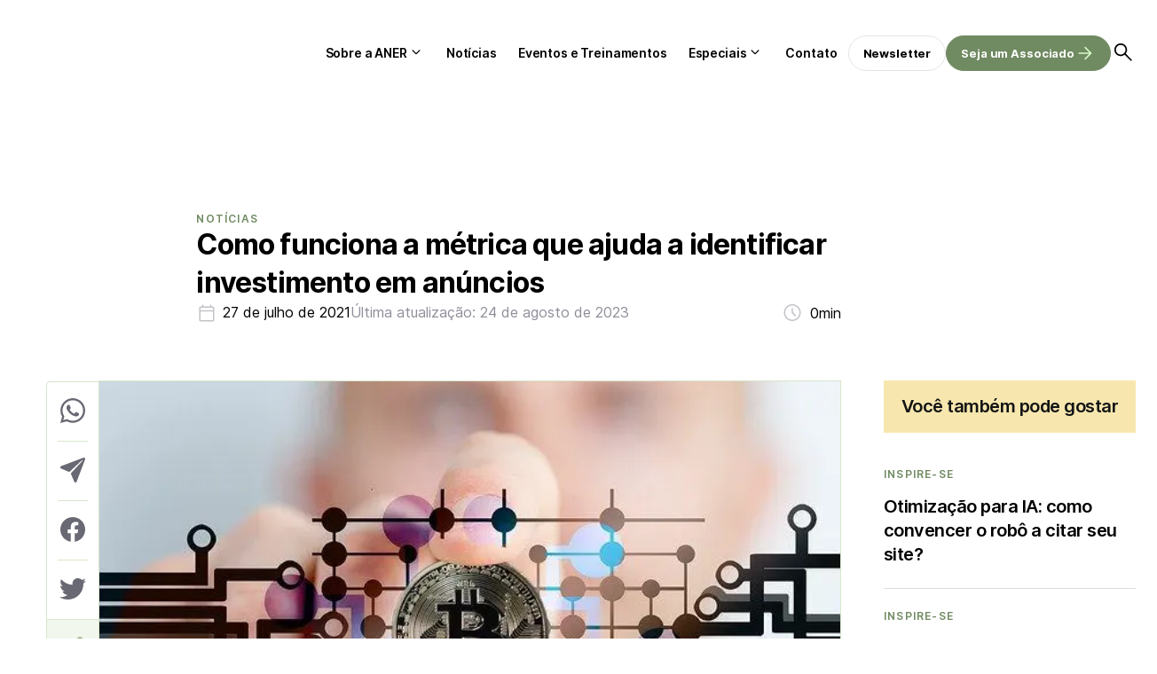

--- FILE ---
content_type: text/html; charset=UTF-8
request_url: https://aner.org.br/noticias/como-funciona-a-metrica-que-ajuda-a-identificar-investimento-em-anuncios
body_size: 32953
content:
<!DOCTYPE html><html lang="pt-br"><head><meta charset="UTF-8"><meta name="viewport" content="width=device-width, initial-scale=1.0"><title>Como funciona a métrica que ajuda a identificar investimento em anúncios</title><link data-optimized="1" rel="stylesheet" href="https://aner.org.br/wp-content/litespeed/css/4f85312c898315381264e898a90bb81e.css?ver=57014"><link data-optimized="1" rel="stylesheet" href="https://aner.org.br/wp-content/litespeed/css/37f8281f2f5ed9e35e44da491324547f.css?ver=4547f"><link rel="preconnect" href="https://fonts.googleapis.com"><link rel="preconnect" href="https://fonts.gstatic.com" crossorigin> <script async src="https://pagead2.googlesyndication.com/pagead/js/adsbygoogle.js?client=ca-pub-4330059855493713" crossorigin="anonymous"></script> <meta name="google-adsense-account" content="ca-pub-4330059855493713">
 <script type="litespeed/javascript" data-src="https://www.googletagmanager.com/gtag/js?id=G-BCH7NBEY9R"></script> <script type="litespeed/javascript">window.dataLayer=window.dataLayer||[];function gtag(){dataLayer.push(arguments)}
gtag('js',new Date());gtag('config','G-BCH7NBEY9R')</script> <script type="litespeed/javascript">(function(p,l,o,w,i,n,g){if(!p[i]){p.GlobalIvcNamespace=p.GlobalIvcNamespace||[];p.GlobalIvcNamespace.push(i);p[i]=function(){(p[i].q=p[i].q||[]).push(arguments)};p[i].q=p[i].q||[];n=l.createElement(o);g=l.getElementsByTagName(o)[0];n.async=1;n.src=w;g.parentNode.insertBefore(n,g)}}(window,document,'script','https://gadasource.storage.googleapis.com/ivc.js','ivc'));window.ivc('newTracker','cf','ivccf.ivcbrasil.org.br',{idWeb:'115'});window.ivc('trackPageView')</script><script>(function(i,s,o,g,r,a,m){i['GoogleAnalyticsObject']=r;i[r]=i[r]||function(){
  (i[r].q=i[r].q||[]).push(arguments)},i[r].l=1*new Date();a=s.createElement(o),
  m=s.getElementsByTagName(o)[0];a.async=1;a.src=g;m.parentNode.insertBefore(a,m)
  })(window,document,'script','https://www.google-analytics.com/analytics.js','ga');
  ga('create', 'UA-3705483-23', 'auto');  ga('create', 'UA-91623135-1', 'auto', 'clientTracker');
  ga('require', 'GTM-5S6X5JX');
  ga('send', 'pageview');  ga('clientTracker.send', 'pageview');</script> <script>(function(w,d,s,l,i){w[l]=w[l]||[];w[l].push({'gtm.start':
new Date().getTime(),event:'gtm.js'});var f=d.getElementsByTagName(s)[0],
j=d.createElement(s),dl=l!='dataLayer'?'&l='+l:'';j.async=true;j.src=
'https://www.googletagmanager.com/gtm.js?id='+i+dl;f.parentNode.insertBefore(j,f);
})(window,document,'script','dataLayer','GTM-KBCTCV4');</script> <meta name='robots' content='index, follow, max-image-preview:large, max-snippet:-1, max-video-preview:-1' /><style>img:is([sizes="auto" i], [sizes^="auto," i]) { contain-intrinsic-size: 3000px 1500px }</style><link rel="canonical" href="https://aner.org.br/noticias/como-funciona-a-metrica-que-ajuda-a-identificar-investimento-em-anuncios" /><meta property="og:locale" content="pt_BR" /><meta property="og:type" content="article" /><meta property="og:title" content="Como funciona a métrica que ajuda a identificar investimento em anúncios - Aner" /><meta property="og:description" content="O ROAS (Retorno do Investimento em Anúncios) é uma métrica de marketing que analisa o quanto uma empresa obtém de receita por cada real depositado em publicidade. Ele é diferente do ROI (Retorno Sob Investimento), que mede a quantidade de dinheiro ganho como resultado de um investimento em determinado negócio. Recentemente, empresas têm se aprimorado [&hellip;]" /><meta property="og:url" content="https://aner.org.br/noticias/como-funciona-a-metrica-que-ajuda-a-identificar-investimento-em-anuncios" /><meta property="og:site_name" content="Aner" /><meta property="article:publisher" content="https://pt-br.facebook.com/anerbr/" /><meta property="article:published_time" content="2021-07-27T12:55:28+00:00" /><meta property="article:modified_time" content="2023-08-24T14:42:03+00:00" /><meta property="og:image" content="http://aner.org.br/wp-content/uploads/2021/07/bitcoin-2643159_640.jpg" /><meta property="og:image:width" content="640" /><meta property="og:image:height" content="425" /><meta property="og:image:type" content="image/jpeg" /><meta name="author" content="Márcia Miranda" /><meta name="twitter:card" content="summary_large_image" /><meta name="twitter:creator" content="@ANERbr" /><meta name="twitter:site" content="@ANERbr" /><meta name="twitter:label1" content="Escrito por" /><meta name="twitter:data1" content="Márcia Miranda" /> <script type="application/ld+json" class="yoast-schema-graph">{"@context":"https://schema.org","@graph":[{"@type":"Article","@id":"https://aner.org.br/noticias/como-funciona-a-metrica-que-ajuda-a-identificar-investimento-em-anuncios#article","isPartOf":{"@id":"https://aner.org.br/noticias/como-funciona-a-metrica-que-ajuda-a-identificar-investimento-em-anuncios"},"author":{"name":"Márcia Miranda","@id":"https://aner.org.br/#/schema/person/a5f10350ee8717add42abb012ea92fb8"},"headline":"Como funciona a métrica que ajuda a identificar investimento em anúncios","datePublished":"2021-07-27T12:55:28+00:00","dateModified":"2023-08-24T14:42:03+00:00","mainEntityOfPage":{"@id":"https://aner.org.br/noticias/como-funciona-a-metrica-que-ajuda-a-identificar-investimento-em-anuncios"},"wordCount":189,"publisher":{"@id":"https://aner.org.br/#organization"},"image":{"@id":"https://aner.org.br/noticias/como-funciona-a-metrica-que-ajuda-a-identificar-investimento-em-anuncios#primaryimage"},"thumbnailUrl":"https://aner.org.br/wp-content/uploads/2021/07/bitcoin-2643159_640.jpg","articleSection":["Notícias"],"inLanguage":"pt-BR"},{"@type":"WebPage","@id":"https://aner.org.br/noticias/como-funciona-a-metrica-que-ajuda-a-identificar-investimento-em-anuncios","url":"https://aner.org.br/noticias/como-funciona-a-metrica-que-ajuda-a-identificar-investimento-em-anuncios","name":"Como funciona a métrica que ajuda a identificar investimento em anúncios - Aner","isPartOf":{"@id":"https://aner.org.br/#website"},"primaryImageOfPage":{"@id":"https://aner.org.br/noticias/como-funciona-a-metrica-que-ajuda-a-identificar-investimento-em-anuncios#primaryimage"},"image":{"@id":"https://aner.org.br/noticias/como-funciona-a-metrica-que-ajuda-a-identificar-investimento-em-anuncios#primaryimage"},"thumbnailUrl":"https://aner.org.br/wp-content/uploads/2021/07/bitcoin-2643159_640.jpg","datePublished":"2021-07-27T12:55:28+00:00","dateModified":"2023-08-24T14:42:03+00:00","breadcrumb":{"@id":"https://aner.org.br/noticias/como-funciona-a-metrica-que-ajuda-a-identificar-investimento-em-anuncios#breadcrumb"},"inLanguage":"pt-BR","potentialAction":[{"@type":"ReadAction","target":["https://aner.org.br/noticias/como-funciona-a-metrica-que-ajuda-a-identificar-investimento-em-anuncios"]}]},{"@type":"ImageObject","inLanguage":"pt-BR","@id":"https://aner.org.br/noticias/como-funciona-a-metrica-que-ajuda-a-identificar-investimento-em-anuncios#primaryimage","url":"https://aner.org.br/wp-content/uploads/2021/07/bitcoin-2643159_640.jpg","contentUrl":"https://aner.org.br/wp-content/uploads/2021/07/bitcoin-2643159_640.jpg","width":640,"height":425},{"@type":"BreadcrumbList","@id":"https://aner.org.br/noticias/como-funciona-a-metrica-que-ajuda-a-identificar-investimento-em-anuncios#breadcrumb","itemListElement":[{"@type":"ListItem","position":1,"name":"Início","item":"https://aner.org.br/"},{"@type":"ListItem","position":2,"name":"Como funciona a métrica que ajuda a identificar investimento em anúncios"}]},{"@type":"WebSite","@id":"https://aner.org.br/#website","url":"https://aner.org.br/","name":"ANER","description":"Associação Nacional de Editores de Revistas","publisher":{"@id":"https://aner.org.br/#organization"},"alternateName":"ANER","potentialAction":[{"@type":"SearchAction","target":{"@type":"EntryPoint","urlTemplate":"https://aner.org.br/?s={search_term_string}"},"query-input":{"@type":"PropertyValueSpecification","valueRequired":true,"valueName":"search_term_string"}}],"inLanguage":"pt-BR"},{"@type":"Organization","@id":"https://aner.org.br/#organization","name":"Associação Nacional de Editores de Revistas","alternateName":"ANER","url":"https://aner.org.br/","logo":{"@type":"ImageObject","inLanguage":"pt-BR","@id":"https://aner.org.br/#/schema/logo/image/","url":"https://aner.org.br/wp-content/uploads/2023/06/Group-1.svg","contentUrl":"https://aner.org.br/wp-content/uploads/2023/06/Group-1.svg","caption":"Associação Nacional de Editores de Revistas"},"image":{"@id":"https://aner.org.br/#/schema/logo/image/"},"sameAs":["https://pt-br.facebook.com/anerbr/","https://x.com/ANERbr","https://www.youtube.com/channel/UCcCOLlBvzsIZmtik_JpcSmQ","https://www.linkedin.com/company/anerrevistasbr/"]},{"@type":"Person","@id":"https://aner.org.br/#/schema/person/a5f10350ee8717add42abb012ea92fb8","name":"Márcia Miranda","image":{"@type":"ImageObject","inLanguage":"pt-BR","@id":"https://aner.org.br/#/schema/person/image/","url":"https://secure.gravatar.com/avatar/e20df54f2e58e2532c31d58a86ce074e?s=96&d=mm&r=g","contentUrl":"https://secure.gravatar.com/avatar/e20df54f2e58e2532c31d58a86ce074e?s=96&d=mm&r=g","caption":"Márcia Miranda"},"description":"Acredita que boas ideias precisam ser compartilhadas. Formada em Comunicação Social, Jornalismo, pela Universidade Federal Fluminense (RJ), iniciou carreira em redação em 1988 e por 24 anos (até 2012) trabalhou em veículos como Jornal O Globo e Agência O Globo, Editora Abril, Jornal O Fluminense, Jornal Metro. Em 2012 iniciou o trabalho como relações públicas e assessora de comunicação, atuando para clientes em áreas variadas, como grandes eventos (TED-x Rio, Réveillon em Copacabana, Jornada Mundial da Juventude, Festival MIMO), showbiz, orquestras, entretenimento e assessorias institucionais como o Instituto Innovare. É empreendedora e, em dezembro de 2021, criou a Simbiose Conteúdo, uma empresa que presta serviços e consultoria em comunicação para associações como Aner, Abral e Abap e divisões internas da TV Globo.","sameAs":["https://www.linkedin.com/in/mrcia-miranda/"],"url":"https://aner.org.br/author/marcia"}]}</script> <link data-optimized="1" rel='stylesheet' id='wp-block-library-css' href='https://aner.org.br/wp-content/litespeed/css/e54d1671c1acd27fe3a0e5b5caed50a4.css?ver=d50a4' type='text/css' media='all' /><style id='wp-block-library-theme-inline-css' type='text/css'>.wp-block-audio :where(figcaption){color:#555;font-size:13px;text-align:center}.is-dark-theme .wp-block-audio :where(figcaption){color:#ffffffa6}.wp-block-audio{margin:0 0 1em}.wp-block-code{border:1px solid #ccc;border-radius:4px;font-family:Menlo,Consolas,monaco,monospace;padding:.8em 1em}.wp-block-embed :where(figcaption){color:#555;font-size:13px;text-align:center}.is-dark-theme .wp-block-embed :where(figcaption){color:#ffffffa6}.wp-block-embed{margin:0 0 1em}.blocks-gallery-caption{color:#555;font-size:13px;text-align:center}.is-dark-theme .blocks-gallery-caption{color:#ffffffa6}:root :where(.wp-block-image figcaption){color:#555;font-size:13px;text-align:center}.is-dark-theme :root :where(.wp-block-image figcaption){color:#ffffffa6}.wp-block-image{margin:0 0 1em}.wp-block-pullquote{border-bottom:4px solid;border-top:4px solid;color:currentColor;margin-bottom:1.75em}.wp-block-pullquote cite,.wp-block-pullquote footer,.wp-block-pullquote__citation{color:currentColor;font-size:.8125em;font-style:normal;text-transform:uppercase}.wp-block-quote{border-left:.25em solid;margin:0 0 1.75em;padding-left:1em}.wp-block-quote cite,.wp-block-quote footer{color:currentColor;font-size:.8125em;font-style:normal;position:relative}.wp-block-quote:where(.has-text-align-right){border-left:none;border-right:.25em solid;padding-left:0;padding-right:1em}.wp-block-quote:where(.has-text-align-center){border:none;padding-left:0}.wp-block-quote.is-large,.wp-block-quote.is-style-large,.wp-block-quote:where(.is-style-plain){border:none}.wp-block-search .wp-block-search__label{font-weight:700}.wp-block-search__button{border:1px solid #ccc;padding:.375em .625em}:where(.wp-block-group.has-background){padding:1.25em 2.375em}.wp-block-separator.has-css-opacity{opacity:.4}.wp-block-separator{border:none;border-bottom:2px solid;margin-left:auto;margin-right:auto}.wp-block-separator.has-alpha-channel-opacity{opacity:1}.wp-block-separator:not(.is-style-wide):not(.is-style-dots){width:100px}.wp-block-separator.has-background:not(.is-style-dots){border-bottom:none;height:1px}.wp-block-separator.has-background:not(.is-style-wide):not(.is-style-dots){height:2px}.wp-block-table{margin:0 0 1em}.wp-block-table td,.wp-block-table th{word-break:normal}.wp-block-table :where(figcaption){color:#555;font-size:13px;text-align:center}.is-dark-theme .wp-block-table :where(figcaption){color:#ffffffa6}.wp-block-video :where(figcaption){color:#555;font-size:13px;text-align:center}.is-dark-theme .wp-block-video :where(figcaption){color:#ffffffa6}.wp-block-video{margin:0 0 1em}:root :where(.wp-block-template-part.has-background){margin-bottom:0;margin-top:0;padding:1.25em 2.375em}</style><style id='classic-theme-styles-inline-css' type='text/css'>/*! This file is auto-generated */
.wp-block-button__link{color:#fff;background-color:#32373c;border-radius:9999px;box-shadow:none;text-decoration:none;padding:calc(.667em + 2px) calc(1.333em + 2px);font-size:1.125em}.wp-block-file__button{background:#32373c;color:#fff;text-decoration:none}</style><style id='global-styles-inline-css' type='text/css'>:root{--wp--preset--aspect-ratio--square: 1;--wp--preset--aspect-ratio--4-3: 4/3;--wp--preset--aspect-ratio--3-4: 3/4;--wp--preset--aspect-ratio--3-2: 3/2;--wp--preset--aspect-ratio--2-3: 2/3;--wp--preset--aspect-ratio--16-9: 16/9;--wp--preset--aspect-ratio--9-16: 9/16;--wp--preset--color--black: #000000;--wp--preset--color--cyan-bluish-gray: #abb8c3;--wp--preset--color--white: #ffffff;--wp--preset--color--pale-pink: #f78da7;--wp--preset--color--vivid-red: #cf2e2e;--wp--preset--color--luminous-vivid-orange: #ff6900;--wp--preset--color--luminous-vivid-amber: #fcb900;--wp--preset--color--light-green-cyan: #7bdcb5;--wp--preset--color--vivid-green-cyan: #00d084;--wp--preset--color--pale-cyan-blue: #8ed1fc;--wp--preset--color--vivid-cyan-blue: #0693e3;--wp--preset--color--vivid-purple: #9b51e0;--wp--preset--gradient--vivid-cyan-blue-to-vivid-purple: linear-gradient(135deg,rgba(6,147,227,1) 0%,rgb(155,81,224) 100%);--wp--preset--gradient--light-green-cyan-to-vivid-green-cyan: linear-gradient(135deg,rgb(122,220,180) 0%,rgb(0,208,130) 100%);--wp--preset--gradient--luminous-vivid-amber-to-luminous-vivid-orange: linear-gradient(135deg,rgba(252,185,0,1) 0%,rgba(255,105,0,1) 100%);--wp--preset--gradient--luminous-vivid-orange-to-vivid-red: linear-gradient(135deg,rgba(255,105,0,1) 0%,rgb(207,46,46) 100%);--wp--preset--gradient--very-light-gray-to-cyan-bluish-gray: linear-gradient(135deg,rgb(238,238,238) 0%,rgb(169,184,195) 100%);--wp--preset--gradient--cool-to-warm-spectrum: linear-gradient(135deg,rgb(74,234,220) 0%,rgb(151,120,209) 20%,rgb(207,42,186) 40%,rgb(238,44,130) 60%,rgb(251,105,98) 80%,rgb(254,248,76) 100%);--wp--preset--gradient--blush-light-purple: linear-gradient(135deg,rgb(255,206,236) 0%,rgb(152,150,240) 100%);--wp--preset--gradient--blush-bordeaux: linear-gradient(135deg,rgb(254,205,165) 0%,rgb(254,45,45) 50%,rgb(107,0,62) 100%);--wp--preset--gradient--luminous-dusk: linear-gradient(135deg,rgb(255,203,112) 0%,rgb(199,81,192) 50%,rgb(65,88,208) 100%);--wp--preset--gradient--pale-ocean: linear-gradient(135deg,rgb(255,245,203) 0%,rgb(182,227,212) 50%,rgb(51,167,181) 100%);--wp--preset--gradient--electric-grass: linear-gradient(135deg,rgb(202,248,128) 0%,rgb(113,206,126) 100%);--wp--preset--gradient--midnight: linear-gradient(135deg,rgb(2,3,129) 0%,rgb(40,116,252) 100%);--wp--preset--font-size--small: 13px;--wp--preset--font-size--medium: 20px;--wp--preset--font-size--large: 36px;--wp--preset--font-size--x-large: 42px;--wp--preset--spacing--20: 0.44rem;--wp--preset--spacing--30: 0.67rem;--wp--preset--spacing--40: 1rem;--wp--preset--spacing--50: 1.5rem;--wp--preset--spacing--60: 2.25rem;--wp--preset--spacing--70: 3.38rem;--wp--preset--spacing--80: 5.06rem;--wp--preset--shadow--natural: 6px 6px 9px rgba(0, 0, 0, 0.2);--wp--preset--shadow--deep: 12px 12px 50px rgba(0, 0, 0, 0.4);--wp--preset--shadow--sharp: 6px 6px 0px rgba(0, 0, 0, 0.2);--wp--preset--shadow--outlined: 6px 6px 0px -3px rgba(255, 255, 255, 1), 6px 6px rgba(0, 0, 0, 1);--wp--preset--shadow--crisp: 6px 6px 0px rgba(0, 0, 0, 1);}:where(.is-layout-flex){gap: 0.5em;}:where(.is-layout-grid){gap: 0.5em;}body .is-layout-flex{display: flex;}.is-layout-flex{flex-wrap: wrap;align-items: center;}.is-layout-flex > :is(*, div){margin: 0;}body .is-layout-grid{display: grid;}.is-layout-grid > :is(*, div){margin: 0;}:where(.wp-block-columns.is-layout-flex){gap: 2em;}:where(.wp-block-columns.is-layout-grid){gap: 2em;}:where(.wp-block-post-template.is-layout-flex){gap: 1.25em;}:where(.wp-block-post-template.is-layout-grid){gap: 1.25em;}.has-black-color{color: var(--wp--preset--color--black) !important;}.has-cyan-bluish-gray-color{color: var(--wp--preset--color--cyan-bluish-gray) !important;}.has-white-color{color: var(--wp--preset--color--white) !important;}.has-pale-pink-color{color: var(--wp--preset--color--pale-pink) !important;}.has-vivid-red-color{color: var(--wp--preset--color--vivid-red) !important;}.has-luminous-vivid-orange-color{color: var(--wp--preset--color--luminous-vivid-orange) !important;}.has-luminous-vivid-amber-color{color: var(--wp--preset--color--luminous-vivid-amber) !important;}.has-light-green-cyan-color{color: var(--wp--preset--color--light-green-cyan) !important;}.has-vivid-green-cyan-color{color: var(--wp--preset--color--vivid-green-cyan) !important;}.has-pale-cyan-blue-color{color: var(--wp--preset--color--pale-cyan-blue) !important;}.has-vivid-cyan-blue-color{color: var(--wp--preset--color--vivid-cyan-blue) !important;}.has-vivid-purple-color{color: var(--wp--preset--color--vivid-purple) !important;}.has-black-background-color{background-color: var(--wp--preset--color--black) !important;}.has-cyan-bluish-gray-background-color{background-color: var(--wp--preset--color--cyan-bluish-gray) !important;}.has-white-background-color{background-color: var(--wp--preset--color--white) !important;}.has-pale-pink-background-color{background-color: var(--wp--preset--color--pale-pink) !important;}.has-vivid-red-background-color{background-color: var(--wp--preset--color--vivid-red) !important;}.has-luminous-vivid-orange-background-color{background-color: var(--wp--preset--color--luminous-vivid-orange) !important;}.has-luminous-vivid-amber-background-color{background-color: var(--wp--preset--color--luminous-vivid-amber) !important;}.has-light-green-cyan-background-color{background-color: var(--wp--preset--color--light-green-cyan) !important;}.has-vivid-green-cyan-background-color{background-color: var(--wp--preset--color--vivid-green-cyan) !important;}.has-pale-cyan-blue-background-color{background-color: var(--wp--preset--color--pale-cyan-blue) !important;}.has-vivid-cyan-blue-background-color{background-color: var(--wp--preset--color--vivid-cyan-blue) !important;}.has-vivid-purple-background-color{background-color: var(--wp--preset--color--vivid-purple) !important;}.has-black-border-color{border-color: var(--wp--preset--color--black) !important;}.has-cyan-bluish-gray-border-color{border-color: var(--wp--preset--color--cyan-bluish-gray) !important;}.has-white-border-color{border-color: var(--wp--preset--color--white) !important;}.has-pale-pink-border-color{border-color: var(--wp--preset--color--pale-pink) !important;}.has-vivid-red-border-color{border-color: var(--wp--preset--color--vivid-red) !important;}.has-luminous-vivid-orange-border-color{border-color: var(--wp--preset--color--luminous-vivid-orange) !important;}.has-luminous-vivid-amber-border-color{border-color: var(--wp--preset--color--luminous-vivid-amber) !important;}.has-light-green-cyan-border-color{border-color: var(--wp--preset--color--light-green-cyan) !important;}.has-vivid-green-cyan-border-color{border-color: var(--wp--preset--color--vivid-green-cyan) !important;}.has-pale-cyan-blue-border-color{border-color: var(--wp--preset--color--pale-cyan-blue) !important;}.has-vivid-cyan-blue-border-color{border-color: var(--wp--preset--color--vivid-cyan-blue) !important;}.has-vivid-purple-border-color{border-color: var(--wp--preset--color--vivid-purple) !important;}.has-vivid-cyan-blue-to-vivid-purple-gradient-background{background: var(--wp--preset--gradient--vivid-cyan-blue-to-vivid-purple) !important;}.has-light-green-cyan-to-vivid-green-cyan-gradient-background{background: var(--wp--preset--gradient--light-green-cyan-to-vivid-green-cyan) !important;}.has-luminous-vivid-amber-to-luminous-vivid-orange-gradient-background{background: var(--wp--preset--gradient--luminous-vivid-amber-to-luminous-vivid-orange) !important;}.has-luminous-vivid-orange-to-vivid-red-gradient-background{background: var(--wp--preset--gradient--luminous-vivid-orange-to-vivid-red) !important;}.has-very-light-gray-to-cyan-bluish-gray-gradient-background{background: var(--wp--preset--gradient--very-light-gray-to-cyan-bluish-gray) !important;}.has-cool-to-warm-spectrum-gradient-background{background: var(--wp--preset--gradient--cool-to-warm-spectrum) !important;}.has-blush-light-purple-gradient-background{background: var(--wp--preset--gradient--blush-light-purple) !important;}.has-blush-bordeaux-gradient-background{background: var(--wp--preset--gradient--blush-bordeaux) !important;}.has-luminous-dusk-gradient-background{background: var(--wp--preset--gradient--luminous-dusk) !important;}.has-pale-ocean-gradient-background{background: var(--wp--preset--gradient--pale-ocean) !important;}.has-electric-grass-gradient-background{background: var(--wp--preset--gradient--electric-grass) !important;}.has-midnight-gradient-background{background: var(--wp--preset--gradient--midnight) !important;}.has-small-font-size{font-size: var(--wp--preset--font-size--small) !important;}.has-medium-font-size{font-size: var(--wp--preset--font-size--medium) !important;}.has-large-font-size{font-size: var(--wp--preset--font-size--large) !important;}.has-x-large-font-size{font-size: var(--wp--preset--font-size--x-large) !important;}
:where(.wp-block-post-template.is-layout-flex){gap: 1.25em;}:where(.wp-block-post-template.is-layout-grid){gap: 1.25em;}
:where(.wp-block-columns.is-layout-flex){gap: 2em;}:where(.wp-block-columns.is-layout-grid){gap: 2em;}
:root :where(.wp-block-pullquote){font-size: 1.5em;line-height: 1.6;}</style><link data-optimized="1" rel='stylesheet' id='contact-form-7-css' href='https://aner.org.br/wp-content/litespeed/css/1174de38795b2363a6959a1793db87c4.css?ver=b87c4' type='text/css' media='all' /><link rel="https://api.w.org/" href="https://aner.org.br/wp-json/" /><link rel="alternate" title="JSON" type="application/json" href="https://aner.org.br/wp-json/wp/v2/posts/20839" /><link rel="EditURI" type="application/rsd+xml" title="RSD" href="https://aner.org.br/xmlrpc.php?rsd" /><meta name="generator" content="WordPress 6.7.4" /><link rel='shortlink' href='https://aner.org.br/?p=20839' /><link rel="alternate" title="oEmbed (JSON)" type="application/json+oembed" href="https://aner.org.br/wp-json/oembed/1.0/embed?url=https%3A%2F%2Faner.org.br%2Fnoticias%2Fcomo-funciona-a-metrica-que-ajuda-a-identificar-investimento-em-anuncios" /><link rel="alternate" title="oEmbed (XML)" type="text/xml+oembed" href="https://aner.org.br/wp-json/oembed/1.0/embed?url=https%3A%2F%2Faner.org.br%2Fnoticias%2Fcomo-funciona-a-metrica-que-ajuda-a-identificar-investimento-em-anuncios&#038;format=xml" /><meta name="generator" content="performance-lab 4.0.0; plugins: ">
<noscript><style>.lazyload[data-src]{display:none !important;}</style></noscript><style>.lazyload{background-image:none !important;}.lazyload:before{background-image:none !important;}</style><link rel="icon" href="https://aner.org.br/wp-content/uploads/2023/12/cropped-Design-sem-nome-6-32x32.png" sizes="32x32" /><link rel="icon" href="https://aner.org.br/wp-content/uploads/2023/12/cropped-Design-sem-nome-6-192x192.png" sizes="192x192" /><link rel="apple-touch-icon" href="https://aner.org.br/wp-content/uploads/2023/12/cropped-Design-sem-nome-6-180x180.png" /><meta name="msapplication-TileImage" content="https://aner.org.br/wp-content/uploads/2023/12/cropped-Design-sem-nome-6-270x270.png" /><style type="text/css" id="wp-custom-css">/* Inter Regular (400) */
@font-face {
  font-family: 'Inter';
  src: url('/wp-content/uploads/fonts/inter/Inter-Regular.woff2') format('woff2'),
       url('/wp-content/uploads/fonts/inter/Inter-Regular.woff') format('woff');
  font-weight: 400;
  font-style: normal;
  font-display: swap;
}

/* Inter SemiBold (600) */
@font-face {
  font-family: 'Inter';
  src: url('/wp-content/uploads/fonts/inter/Inter-SemiBold.woff2') format('woff2'),
       url('/wp-content/uploads/fonts/inter/Inter-SemiBold.woff') format('woff');
  font-weight: 600;
  font-style: normal;
  font-display: swap;
}

/* Inter Bold (700) */
@font-face {
  font-family: 'Inter';
  src: url('/wp-content/uploads/fonts/inter/Inter-Bold.woff2') format('woff2'),
       url('/wp-content/uploads/fonts/inter/Inter-Bold.woff') format('woff');
  font-weight: 700;
  font-style: normal;
  font-display: swap;
}

/* === SINGLE POST – IMAGEM DESTACADA RESPONSIVA EM TODAS AS TELAS === */

/* garante que o container da imagem ocupe toda a largura */
.single-post .post-container.has-thumbnail .thumbnail-hero {
    width: 100%;
    max-width: 100%;
    margin: 0 0 16px 0;
}

/* imagem sempre ajustando à largura, inclusive no mobile */
.single-post .thumbnail-hero-img {
    display: block;
    width: 100%;
    max-width: 100%;
    height: auto !important;      /* força a ignorar qualquer height fixo antigo */
    object-fit: cover;
}

/* afasta o bloco do autor da legenda da imagem */
.single-post .heading .author {
    margin-top: 16px;
}

/* se existir algum height fixo no thumbnail normal, neutraliza */
.single-post .thumbnail img {
    height: auto !important;
}

/* ajuste extra para telas pequenas (celular) */
@media (max-width: 767px) {
    .single-post .post-container.has-thumbnail .thumbnail-hero {
        margin-left: 0;
        margin-right: 0;
    }

    .single-post .thumbnail-hero-img {
        object-fit: cover;
    }
}</style> <script type="litespeed/javascript">var endpoint_url="https://aner.org.br/wp-json/"</script> </head><body class="single"><div id="wrapper"><div id="site-search"><form action="https://aner.org.br">
<input type="text" placeholder="O que você procura?" name="s"><button type="submit">
<svg xmlns="http://www.w3.org/2000/svg" width="40" height="40" viewBox="0 0 40 40" fill="none">
<mask id="mask0_4006_16331" style="mask-type:alpha" maskUnits="userSpaceOnUse" x="0" y="0" width="40" height="40">
<rect width="40" height="40" fill="#D9D9D9" />
</mask>
<g mask="url(#mask0_4006_16331)">
<path d="M19.125 31.8335C18.875 31.5835 18.75 31.2846 18.75 30.9368C18.75 30.5902 18.8611 30.2918 19.0834 30.0418L27.9167 21.2502H8.54169C8.20835 21.2502 7.91669 21.1318 7.66669 20.8952C7.41669 20.6596 7.29169 20.3613 7.29169 20.0002C7.29169 19.6391 7.41669 19.3402 7.66669 19.1035C7.91669 18.8679 8.20835 18.7502 8.54169 18.7502H27.9167L19.0834 9.9585C18.8611 9.7085 18.75 9.41016 18.75 9.0635C18.75 8.71572 18.875 8.41683 19.125 8.16683C19.375 7.94461 19.6667 7.8335 20 7.8335C20.3334 7.8335 20.625 7.94461 20.875 8.16683L31.625 18.9585C31.7917 19.0974 31.91 19.2568 31.98 19.4368C32.0489 19.6179 32.0834 19.8057 32.0834 20.0002C32.0834 20.1946 32.0489 20.3818 31.98 20.5618C31.91 20.7429 31.7917 20.9029 31.625 21.0418L20.875 31.8335C20.625 32.0557 20.3334 32.1668 20 32.1668C19.6667 32.1668 19.375 32.0557 19.125 31.8335Z" fill="black" />
</g>
</svg>
</button></form></div><header class="single"><div class="post-header"><div class="content"><div class="back">
<a href="https://aner.org.br/noticias">
<svg xmlns="http://www.w3.org/2000/svg" width="24" height="24" viewBox="0 0 24 24" fill="none">
<mask id="mask0_2786_15826" style="mask-type:alpha" maskUnits="userSpaceOnUse" x="0" y="0" width="24" height="24">
<rect width="24" height="24" fill="#D9D9D9" />
</mask>
<g mask="url(#mask0_2786_15826)">
<path d="M11.1 19.0999L4.65 12.6249C4.55 12.5416 4.47933 12.4456 4.438 12.3369C4.396 12.2289 4.375 12.1166 4.375 11.9999C4.375 11.8832 4.396 11.7706 4.438 11.6619C4.47933 11.5539 4.55 11.4582 4.65 11.3749L11.1 4.89989C11.25 4.76655 11.425 4.69555 11.625 4.68689C11.825 4.67889 12 4.74989 12.15 4.89989C12.3 5.04989 12.379 5.22489 12.387 5.42489C12.3957 5.62489 12.325 5.80822 12.175 5.97489L6.875 11.2499H18.5C18.7 11.2499 18.875 11.3206 19.025 11.4619C19.175 11.6039 19.25 11.7832 19.25 11.9999C19.25 12.2166 19.175 12.3956 19.025 12.5369C18.875 12.6789 18.7 12.7499 18.5 12.7499H6.875L12.175 18.0499C12.3083 18.1832 12.379 18.3539 12.387 18.5619C12.3957 18.7706 12.325 18.9499 12.175 19.0999C12.025 19.2499 11.846 19.3249 11.638 19.3249C11.4293 19.3249 11.25 19.2499 11.1 19.0999Z" fill="black" />
</g>
</svg>
</a></div><div class="title">Como funciona a métrica que ajuda a identificar investimento em anúncios</div><div class="search open-search">
<img src="[data-uri]" alt="Buscar" data-src="https://aner.org.br/wp-content/themes/aner/dist/assets/icons/search.svg" decoding="async" class="lazyload"><noscript><img src="https://aner.org.br/wp-content/themes/aner/dist/assets/icons/search.svg" alt="Buscar" data-eio="l"></noscript></div></div><div id="post-progress"></div></div><div class="container"><div class="open-nav" id="open-nav"></div><div class="logo">
<a href="https://aner.org.br">
<img src="[data-uri]" alt="Aner" data-src="https://aner.org.br/wp-content/uploads/2023/06/Group-1.svg" decoding="async" class="lazyload" /><noscript><img src="https://aner.org.br/wp-content/uploads/2023/06/Group-1.svg" alt="Aner" data-eio="l" /></noscript></a></div><nav id="nav"><div class="menu-menu-do-cabecalho-container"><ul id="menu-menu-do-cabecalho" class="menu"><li id="menu-item-417" class="menu-item menu-item-type-custom menu-item-object-custom menu-item-has-children menu-item-417"><a href="#">Sobre a ANER</a><ul class="sub-menu"><li id="menu-item-416" class="menu-item menu-item-type-post_type menu-item-object-page menu-item-416"><a href="https://aner.org.br/sobre-a-aner">Institucional</a></li><li id="menu-item-414" class="menu-item menu-item-type-post_type menu-item-object-page menu-item-414"><a href="https://aner.org.br/comissoes-tecnicas">Comissões Técnicas</a></li><li id="menu-item-413" class="menu-item menu-item-type-post_type menu-item-object-page menu-item-413"><a href="https://aner.org.br/associados">Associados</a></li><li id="menu-item-415" class="menu-item menu-item-type-post_type menu-item-object-page menu-item-415"><a href="https://aner.org.br/parceiros">Parceiros</a></li></ul></li><li id="menu-item-419" class="menu-item menu-item-type-post_type menu-item-object-page menu-item-419"><a href="https://aner.org.br/noticias">Notícias</a></li><li id="menu-item-418" class="menu-item menu-item-type-post_type menu-item-object-page menu-item-418"><a href="https://aner.org.br/eventos">Eventos e Treinamentos</a></li><li id="menu-item-420" class="menu-item menu-item-type-custom menu-item-object-custom menu-item-has-children menu-item-420"><a href="#">Especiais</a><ul class="sub-menu"><li id="menu-item-422" class="menu-item menu-item-type-post_type menu-item-object-page menu-item-422"><a href="https://aner.org.br/biblioteca">Biblioteca</a></li><li id="menu-item-424" class="menu-item menu-item-type-post_type menu-item-object-page menu-item-424"><a href="https://aner.org.br/webstories">Web Stories</a></li><li id="menu-item-423" class="menu-item menu-item-type-post_type menu-item-object-page menu-item-423"><a href="https://aner.org.br/videos">Vídeos</a></li></ul></li><li id="menu-item-421" class="menu-item menu-item-type-post_type menu-item-object-page menu-item-421"><a href="https://aner.org.br/fale-com-a-gente">Contato</a></li></ul></div><div class="buttons"><div class="menu-botoes-do-cabecalho-container"><ul id="menu-botoes-do-cabecalho" class="menu"><li id="menu-item-425" class="menu-item menu-item-type-custom menu-item-object-custom menu-item-425"><a href="#newsletter">Newsletter</a></li><li id="menu-item-26071" class="fill arrow menu-item menu-item-type-custom menu-item-object-custom menu-item-26071"><a href="/seja-um-associado-aner?utm=associado01">Seja um Associado</a></li></ul></div><div class="open-search">
<svg xmlns="http://www.w3.org/2000/svg" width="28" height="28" viewBox="0 0 28 28" fill="none">
<mask id="mask0_4698_14208" style="mask-type:alpha" maskUnits="userSpaceOnUse" x="0" y="0" width="28" height="28">
<rect width="28" height="28" fill="#D9D9D9" />
</mask>
<g mask="url(#mask0_4698_14208)">
<path d="M22.194 23.3917L15.4565 16.6833C14.8732 17.1694 14.2023 17.5486 13.444 17.8208C12.6857 18.0931 11.9079 18.2292 11.1107 18.2292C9.1079 18.2292 7.41623 17.5389 6.03568 16.1583C4.65512 14.7778 3.96484 13.0861 3.96484 11.0833C3.96484 9.1 4.65512 7.413 6.03568 6.02233C7.41623 4.63244 9.1079 3.9375 11.1107 3.9375C13.094 3.9375 14.776 4.62778 16.1565 6.00833C17.5371 7.38889 18.2273 9.08056 18.2273 11.0833C18.2273 11.9194 18.0912 12.7167 17.819 13.475C17.5468 14.2333 17.1773 14.8944 16.7107 15.4583L23.4482 22.1958C23.6037 22.3514 23.6815 22.5458 23.6815 22.7792C23.6815 23.0125 23.594 23.2167 23.419 23.3917C23.244 23.5667 23.0352 23.6542 22.7925 23.6542C22.5491 23.6542 22.3496 23.5667 22.194 23.3917ZM11.1107 16.4792C12.6079 16.4792 13.8768 15.9542 14.9175 14.9042C15.9574 13.8542 16.4773 12.5806 16.4773 11.0833C16.4773 9.58611 15.9574 8.3125 14.9175 7.2625C13.8768 6.2125 12.6079 5.6875 11.1107 5.6875C9.59401 5.6875 8.31573 6.2125 7.27584 7.2625C6.23518 8.3125 5.71484 9.58611 5.71484 11.0833C5.71484 12.5806 6.23518 13.8542 7.27584 14.9042C8.31573 15.9542 9.59401 16.4792 11.1107 16.4792Z" fill="black" />
</g>
</svg></div></div></nav><div class="open-search-mobile"></div><div class="nav-mobile" id="nav-mobile"><div class="menu-menu-mobile-container"><ul id="menu-menu-mobile" class="menu"><li id="menu-item-427" class="menu-item menu-item-type-post_type menu-item-object-page menu-item-home menu-item-427"><a href="https://aner.org.br/">Início</a></li><li id="menu-item-428" class="menu-item menu-item-type-custom menu-item-object-custom menu-item-has-children menu-item-428"><a href="#">Sobre a ANER</a><ul class="sub-menu"><li id="menu-item-432" class="menu-item menu-item-type-post_type menu-item-object-page menu-item-432"><a href="https://aner.org.br/sobre-a-aner">Institucional</a></li><li id="menu-item-430" class="menu-item menu-item-type-post_type menu-item-object-page menu-item-430"><a href="https://aner.org.br/comissoes-tecnicas">Comissões Técnicas</a></li><li id="menu-item-429" class="menu-item menu-item-type-post_type menu-item-object-page menu-item-429"><a href="https://aner.org.br/associados">Associados</a></li><li id="menu-item-431" class="menu-item menu-item-type-post_type menu-item-object-page menu-item-431"><a href="https://aner.org.br/parceiros">Parceiros</a></li></ul></li><li id="menu-item-433" class="menu-item menu-item-type-custom menu-item-object-custom menu-item-has-children menu-item-433"><a href="#">Conteúdo</a><ul class="sub-menu"><li id="menu-item-435" class="menu-item menu-item-type-post_type menu-item-object-page menu-item-435"><a href="https://aner.org.br/noticias">Notícias</a></li><li id="menu-item-434" class="menu-item menu-item-type-post_type menu-item-object-page menu-item-434"><a href="https://aner.org.br/eventos">Eventos e Treinamentos</a></li></ul></li><li id="menu-item-436" class="menu-item menu-item-type-custom menu-item-object-custom menu-item-has-children menu-item-436"><a href="#">Especiais</a><ul class="sub-menu"><li id="menu-item-437" class="menu-item menu-item-type-post_type menu-item-object-page menu-item-437"><a href="https://aner.org.br/biblioteca">Biblioteca Virtual</a></li><li id="menu-item-439" class="menu-item menu-item-type-post_type menu-item-object-page menu-item-439"><a href="https://aner.org.br/webstories">Web Stories</a></li><li id="menu-item-438" class="menu-item menu-item-type-post_type menu-item-object-page menu-item-438"><a href="https://aner.org.br/videos">Vídeos</a></li></ul></li><li id="menu-item-440" class="menu-item menu-item-type-custom menu-item-object-custom menu-item-has-children menu-item-440"><a href="#">Junte-se a nós</a><ul class="sub-menu"><li id="menu-item-441" class="menu-item menu-item-type-post_type menu-item-object-page menu-item-441"><a href="https://aner.org.br/fale-com-a-gente">Contato</a></li></ul></li><li id="menu-item-442" class="fill arrow menu-item menu-item-type-post_type menu-item-object-page menu-item-442"><a href="https://aner.org.br/seja-um-associado-aner">Seja um Associado</a></li></ul></div></div></div></header><div class="single-post"><div class="container"><div class="row"><div class="col-7 offset-md-2"><div class="heading"><div class="category">
<a href="https://aner.org.br/category/noticias">Notícias</a></div><h1 class="h2">Como funciona a métrica que ajuda a identificar investimento em anúncios</h1><div class="infos"><div class="date">27 de julho de 2021</div><div class="last-modified">Última atualização: 24 de agosto de 2023</div><div class="reading-time">0min</div></div></div></div></div><div class="row"><div class="col-8 offset-md-1"><div class="post-container has-thumbnail" id="content-container"><div class="thumbnail-back"></div><figure class="thumbnail thumbnail-hero">
<img
src="https://aner.org.br/wp-content/uploads/2021/07/bitcoin-2643159_640.jpg.webp"
alt=""
fetchpriority="high"
loading="eager"
decoding="async"
width="947"
height="533"
class="thumbnail-hero-img"
/></figure><div class="share-links" id="sticky-share"><div class="share-options"><ul><li><a href="https://wa.me/?text=https://aner.org.br/noticias/como-funciona-a-metrica-que-ajuda-a-identificar-investimento-em-anuncios" target="_blank">
<svg xmlns="http://www.w3.org/2000/svg" width="32" height="32" viewBox="0 0 32 32" fill="none">
<path fill-rule="evenodd" clip-rule="evenodd" d="M25.9206 6.06881C24.6263 4.77386 23.0886 3.7477 21.3961 3.04941C19.7036 2.35112 17.8896 1.9945 16.0588 2.00006C8.375 2.00006 2.12 8.22381 2.11687 15.8751C2.11348 18.3114 2.75568 20.7051 3.97813 22.8126L2 30.0001L9.39062 28.0707C11.4364 29.179 13.7265 29.759 16.0531 29.7582H16.0588C23.7419 29.7582 29.9963 23.5338 30 15.8832C30.0047 14.0585 29.6464 12.2512 28.9461 10.5663C28.2457 8.88137 27.2173 7.35257 25.9206 6.06881ZM16.0588 27.4163H16.0537C13.9796 27.4169 11.9432 26.8619 10.1562 25.8088L9.73312 25.5588L5.3475 26.7038L6.51813 22.4482L6.2425 22.0107C5.08274 20.1746 4.46828 18.0468 4.47062 15.8751C4.47062 9.51694 9.67125 4.34381 16.0631 4.34381C19.1294 4.33834 22.0722 5.55102 24.2444 7.71514C26.4166 9.87926 27.6403 12.8176 27.6462 15.8838C27.6437 22.2426 22.4456 27.4163 16.0588 27.4163ZM22.4144 18.7794C22.0662 18.6057 20.3519 17.7669 20.0344 17.6513C19.7169 17.5357 19.4825 17.4776 19.2506 17.8251C19.0188 18.1726 18.3506 18.9501 18.1475 19.1844C17.9444 19.4188 17.7413 19.4444 17.3931 19.2707C17.045 19.0969 15.9219 18.7313 14.5913 17.5501C13.5556 16.6307 12.8569 15.4957 12.6538 15.1488C12.4506 14.8019 12.6319 14.6138 12.8062 14.4413C12.9631 14.2857 13.1544 14.0363 13.3287 13.8338C13.5031 13.6313 13.5612 13.4863 13.6769 13.2551C13.7925 13.0238 13.735 12.8213 13.6481 12.6482C13.5612 12.4751 12.8644 10.7682 12.5744 10.0738C12.2913 9.39756 12.0044 9.48944 11.7906 9.47882C11.5875 9.46882 11.3531 9.46632 11.1225 9.46632C10.9462 9.4709 10.7727 9.51179 10.6129 9.58642C10.4531 9.66105 10.3104 9.76782 10.1938 9.90006C9.87438 10.2476 8.97437 11.0876 8.97437 12.7926C8.97437 14.4976 10.2244 16.1476 10.3969 16.3788C10.5694 16.6101 12.8531 20.1119 16.3475 21.6138C16.9964 21.8917 17.6594 22.1354 18.3337 22.3438C19.1681 22.6076 19.9275 22.5707 20.5275 22.4813C21.1969 22.3819 22.59 21.6426 22.8794 20.8326C23.1688 20.0226 23.1694 19.3288 23.0825 19.1844C22.9956 19.0401 22.7631 18.9526 22.4144 18.7794Z" fill="#696974" />
</svg>
</a></li><li><a href="https://t.me/share/url?url=https://aner.org.br/noticias/como-funciona-a-metrica-que-ajuda-a-identificar-investimento-em-anuncios" target="_blank">
<svg xmlns="http://www.w3.org/2000/svg" width="32" height="32" viewBox="0 0 32 32" fill="none">
<path d="M29.5625 2.44069C29.358 2.23624 29.0988 2.09525 28.816 2.03471C28.5333 1.97417 28.2391 1.99664 27.9688 2.09944L2.9669 11.5626H2.9619C2.67362 11.6734 2.4266 11.8706 2.25457 12.1271C2.08255 12.3836 1.9939 12.687 2.00073 12.9958C2.00757 13.3046 2.10956 13.6037 2.29278 13.8524C2.47599 14.101 2.7315 14.2871 3.0244 14.3851L3.05002 14.3932L11.6313 18.0576C11.7986 18.1084 11.9764 18.1144 12.1468 18.075C12.3173 18.0357 12.4744 17.9523 12.6025 17.8332L26.375 5.00006C26.4161 4.95902 26.4648 4.92647 26.5184 4.90426C26.572 4.88205 26.6295 4.87062 26.6875 4.87062C26.7456 4.87062 26.803 4.88205 26.8566 4.90426C26.9103 4.92647 26.959 4.95902 27 5.00006C27.0411 5.0411 27.0736 5.08982 27.0958 5.14344C27.118 5.19706 27.1295 5.25452 27.1295 5.31256C27.1295 5.3706 27.118 5.42807 27.0958 5.48168C27.0736 5.5353 27.0411 5.58402 27 5.62506L14.1663 19.3913C14.0472 19.5194 13.9638 19.6766 13.9244 19.847C13.8851 20.0174 13.8911 20.1952 13.9419 20.3626L17.6075 28.9488C17.6113 28.9613 17.615 28.9726 17.6194 28.9844C17.8194 29.5638 18.3256 29.9726 18.9375 30.0001C18.9644 30.0001 18.9738 30.0001 19 30.0001C19.3089 30.0018 19.6112 29.9106 19.8676 29.7383C20.1239 29.566 20.3225 29.3205 20.4375 29.0338L29.8994 4.03881C30.0037 3.76836 30.0273 3.4735 29.9675 3.18988C29.9078 2.90626 29.7671 2.64604 29.5625 2.44069Z" fill="#696974" />
</svg>
</a></li><li><a href="https://www.facebook.com/sharer/sharer.php?u=https://aner.org.br/noticias/como-funciona-a-metrica-que-ajuda-a-identificar-investimento-em-anuncios" target="_blank">
<svg xmlns="http://www.w3.org/2000/svg" width="32" height="32" viewBox="0 0 32 32" fill="none">
<path fill-rule="evenodd" clip-rule="evenodd" d="M30 16.0845C30 8.35322 23.7313 2.08447 16 2.08447C8.26875 2.08447 2 8.35322 2 16.0845C2 23.072 7.11875 28.8638 13.8125 29.9151V20.1326H10.2569V16.0845H13.8125V13.0001C13.8125 9.49197 15.9031 7.5526 19.1006 7.5526C20.6325 7.5526 22.235 7.82635 22.235 7.82635V11.272H20.4688C18.7306 11.272 18.1869 12.3507 18.1869 13.4595V16.0845H22.0694L21.4494 20.1326H18.1875V29.9163C24.8813 28.8657 30 23.0738 30 16.0845Z" fill="#696974" />
</svg>
</a></li><li><a href="https://twitter.com/intent/tweet?text=https://aner.org.br/noticias/como-funciona-a-metrica-que-ajuda-a-identificar-investimento-em-anuncios" target="_blank">
<svg xmlns="http://www.w3.org/2000/svg" width="32" height="32" viewBox="0 0 32 32" fill="none">
<path d="M31 6.84376C29.8747 7.33273 28.684 7.65487 27.4656 7.80001C28.746 7.05025 29.709 5.85911 30.1737 4.45001C28.9632 5.15788 27.641 5.65455 26.2638 5.91876C25.6838 5.31097 24.9863 4.82745 24.2137 4.4976C23.4411 4.16775 22.6095 3.99846 21.7694 4.00001C18.3681 4.00001 15.6156 6.71251 15.6156 10.0563C15.6132 10.5214 15.6665 10.9851 15.7744 11.4375C13.3354 11.3232 10.9472 10.701 8.76249 9.61079C6.57777 8.52059 4.64468 6.98636 3.08687 5.10626C2.54036 6.02759 2.25133 7.07879 2.25 8.15001C2.25 10.25 3.34562 12.1063 5 13.1938C4.01983 13.1705 3.05974 12.9111 2.20125 12.4375V12.5125C2.20125 15.45 4.32625 17.8938 7.13875 18.45C6.60986 18.591 6.06486 18.6624 5.5175 18.6625C5.12911 18.6632 4.74161 18.6255 4.36062 18.55C5.1425 20.9563 7.41813 22.7063 10.1138 22.7563C7.92336 24.4443 5.23414 25.3567 2.46875 25.35C1.97789 25.3493 1.48748 25.3201 1 25.2625C3.81324 27.0589 7.0834 28.0091 10.4213 28C21.7563 28 27.9487 18.7688 27.9487 10.7625C27.9487 10.5 27.9419 10.2375 27.9294 9.98126C29.1313 9.1263 30.1711 8.06383 31 6.84376Z" fill="#696974" />
</svg>
</a></li></ul></div><div class="open-share">
<svg xmlns="http://www.w3.org/2000/svg" width="32" height="32" viewBox="0 0 32 32" fill="none">
<mask id="mask0_4647_6055" style="mask-type:alpha" maskUnits="userSpaceOnUse" x="0" y="0" width="32" height="32">
<rect width="32" height="32" fill="#D9D9D9" />
</mask>
<g mask="url(#mask0_4647_6055)">
<path d="M24 29C22.9778 29 22.1111 28.6444 21.4 27.9333C20.6889 27.2222 20.3334 26.3556 20.3334 25.3333C20.3334 25.1778 20.3445 25.0053 20.3667 24.816C20.3889 24.6276 20.4334 24.4667 20.5 24.3333L10.6334 18.5333C10.2778 18.8889 9.87782 19.1667 9.43337 19.3667C8.98893 19.5667 8.51115 19.6667 8.00004 19.6667C6.97782 19.6667 6.11115 19.3111 5.40004 18.6C4.68893 17.8889 4.33337 17.0222 4.33337 16C4.33337 14.9778 4.68893 14.1111 5.40004 13.4C6.11115 12.6889 6.97782 12.3333 8.00004 12.3333C8.51115 12.3333 8.98893 12.4333 9.43337 12.6333C9.87782 12.8333 10.2778 13.1111 10.6334 13.4667L20.5 7.66667C20.4334 7.53333 20.3889 7.372 20.3667 7.18267C20.3445 6.99422 20.3334 6.82222 20.3334 6.66667C20.3334 5.64444 20.6889 4.77778 21.4 4.06667C22.1111 3.35556 22.9778 3 24 3C25.0223 3 25.8889 3.35556 26.6 4.06667C27.3112 4.77778 27.6667 5.64444 27.6667 6.66667C27.6667 7.68889 27.3112 8.55556 26.6 9.26667C25.8889 9.97778 25.0223 10.3333 24 10.3333C23.4889 10.3333 23.0112 10.2333 22.5667 10.0333C22.1223 9.83333 21.7223 9.55556 21.3667 9.2L11.5 15C11.5667 15.1333 11.6112 15.2889 11.6334 15.4667C11.6556 15.6444 11.6667 15.8222 11.6667 16C11.6667 16.1556 11.6556 16.3276 11.6334 16.516C11.6112 16.7053 11.5667 16.8667 11.5 17L21.3667 22.8C21.7223 22.4444 22.1223 22.1667 22.5667 21.9667C23.0112 21.7667 23.4889 21.6667 24 21.6667C25.0223 21.6667 25.8889 22.0222 26.6 22.7333C27.3112 23.4444 27.6667 24.3111 27.6667 25.3333C27.6667 26.3556 27.3112 27.2222 26.6 27.9333C25.8889 28.6444 25.0223 29 24 29ZM24 8.33333C24.4667 8.33333 24.8614 8.172 25.184 7.84933C25.5058 7.52756 25.6667 7.13333 25.6667 6.66667C25.6667 6.2 25.5058 5.80533 25.184 5.48267C24.8614 5.16089 24.4667 5 24 5C23.5334 5 23.1392 5.16089 22.8174 5.48267C22.4947 5.80533 22.3334 6.2 22.3334 6.66667C22.3334 7.13333 22.4947 7.52756 22.8174 7.84933C23.1392 8.172 23.5334 8.33333 24 8.33333ZM8.00004 17.6667C8.46671 17.6667 8.86137 17.5053 9.18404 17.1827C9.50582 16.8609 9.66671 16.4667 9.66671 16C9.66671 15.5333 9.50582 15.1391 9.18404 14.8173C8.86137 14.4947 8.46671 14.3333 8.00004 14.3333C7.53337 14.3333 7.13915 14.4947 6.81737 14.8173C6.49471 15.1391 6.33337 15.5333 6.33337 16C6.33337 16.4667 6.49471 16.8609 6.81737 17.1827C7.13915 17.5053 7.53337 17.6667 8.00004 17.6667ZM24 27C24.4667 27 24.8614 26.8387 25.184 26.516C25.5058 26.1942 25.6667 25.8 25.6667 25.3333C25.6667 24.8667 25.5058 24.4724 25.184 24.1507C24.8614 23.828 24.4667 23.6667 24 23.6667C23.5334 23.6667 23.1392 23.828 22.8174 24.1507C22.4947 24.4724 22.3334 24.8667 22.3334 25.3333C22.3334 25.8 22.4947 26.1942 22.8174 26.516C23.1392 26.8387 23.5334 27 24 27Z" fill="#A1B88F" />
</g>
</svg></div></div><div class="heading"><div class="author"><div class="profile-picture lazyload" style="" data-back="https://aner.org.br/wp-content/themes/aner/dist/assets/icons/user.svg">
<img alt='' src="[data-uri]"  class="avatar avatar-42 photo lazyload" height='42' width='42' decoding='async' data-src="https://secure.gravatar.com/avatar/e20df54f2e58e2532c31d58a86ce074e?s=42&d=blank&r=g" data-srcset="https://secure.gravatar.com/avatar/e20df54f2e58e2532c31d58a86ce074e?s=84&#038;d=blank&#038;r=g 2x" data-eio-rwidth="42" data-eio-rheight="42" /><noscript><img alt='' src='https://secure.gravatar.com/avatar/e20df54f2e58e2532c31d58a86ce074e?s=42&#038;d=blank&#038;r=g' srcset='https://secure.gravatar.com/avatar/e20df54f2e58e2532c31d58a86ce074e?s=84&#038;d=blank&#038;r=g 2x' class='avatar avatar-42 photo' height='42' width='42' decoding='async' data-eio="l" /></noscript></div>
<span>
Márcia Miranda                                </span></div><div class="amplifier"><div class="amplify">
<svg xmlns="http://www.w3.org/2000/svg" width="23" height="24" viewBox="0 0 23 24" fill="none">
<mask id="mask0_3815_7975" style="mask-type:alpha" maskUnits="userSpaceOnUse" x="0" y="0" width="23" height="24">
<rect width="22.0913" height="24" fill="#D9D9D9" />
</mask>
<g mask="url(#mask0_3815_7975)">
<path d="M2.32419 18.7499C2.01737 18.7499 1.79124 18.6416 1.6458 18.4249C1.49975 18.2082 1.4881 17.9416 1.61083 17.6249L5.70693 6.2749C5.79898 6.04157 5.95638 5.83724 6.17913 5.6619C6.40127 5.48724 6.6274 5.3999 6.85752 5.3999C7.08764 5.3999 7.31407 5.48724 7.53683 5.6619C7.75897 5.83724 7.91606 6.04157 8.00811 6.2749L12.0812 17.5749C12.2039 17.8916 12.1926 18.1666 12.0471 18.3999C11.9011 18.6332 11.6593 18.7499 11.3218 18.7499C11.1991 18.7499 11.0727 18.7042 10.9426 18.6129C10.8119 18.5209 10.7235 18.4082 10.6775 18.2749L9.57291 15.1499H4.07309L2.99153 18.2499C2.94551 18.3832 2.85745 18.4999 2.72736 18.5999C2.59665 18.6999 2.46226 18.7499 2.32419 18.7499ZM4.57935 13.6499H9.08967L6.90354 7.3499H6.78849L4.57935 13.6499ZM17.443 15.7499C17.2435 15.7499 17.0788 15.6789 16.9487 15.5369C16.818 15.3956 16.7526 15.2166 16.7526 14.9999V12.7499H14.6815C14.4821 12.7499 14.3173 12.6789 14.1872 12.5369C14.0565 12.3956 13.9912 12.2166 13.9912 11.9999C13.9912 11.7832 14.0565 11.6039 14.1872 11.4619C14.3173 11.3206 14.4821 11.2499 14.6815 11.2499H16.7526V8.9999C16.7526 8.78324 16.818 8.6039 16.9487 8.4619C17.0788 8.32057 17.2435 8.2499 17.443 8.2499C17.6271 8.2499 17.7881 8.32057 17.9262 8.4619C18.0643 8.6039 18.1333 8.78324 18.1333 8.9999V11.2499H20.2044C20.3885 11.2499 20.5496 11.3206 20.6876 11.4619C20.8257 11.6039 20.8947 11.7832 20.8947 11.9999C20.8947 12.2166 20.8257 12.3956 20.6876 12.5369C20.5496 12.6789 20.3885 12.7499 20.2044 12.7499H18.1333V14.9999C18.1333 15.2166 18.0643 15.3956 17.9262 15.5369C17.7881 15.6789 17.6271 15.7499 17.443 15.7499Z" fill="black" />
</g>
</svg></div><div class="reduce">
<svg xmlns="http://www.w3.org/2000/svg" width="24" height="24" viewBox="0 0 24 24" fill="none">
<mask id="mask0_2542_11568" style="mask-type:alpha" maskUnits="userSpaceOnUse" x="0" y="0" width="24" height="24">
<rect width="24" height="24" fill="#D9D9D9" />
</mask>
<g mask="url(#mask0_2542_11568)">
<path d="M2.52502 18.7499C2.19168 18.7499 1.94602 18.6416 1.78802 18.4249C1.62935 18.2082 1.61668 17.9416 1.75002 17.6249L6.20002 6.2749C6.30002 6.04157 6.47102 5.83724 6.71302 5.6619C6.95435 5.48724 7.20002 5.3999 7.45002 5.3999C7.70002 5.3999 7.94602 5.48724 8.18802 5.6619C8.42935 5.83724 8.60002 6.04157 8.70002 6.2749L13.125 17.5749C13.2583 17.8916 13.246 18.1666 13.088 18.3999C12.9293 18.6332 12.6667 18.7499 12.3 18.7499C12.1667 18.7499 12.0293 18.7042 11.888 18.6129C11.746 18.5209 11.65 18.4082 11.6 18.2749L10.4 15.1499H4.42502L3.25002 18.2499C3.20002 18.3832 3.10435 18.4999 2.96302 18.5999C2.82102 18.6999 2.67502 18.7499 2.52502 18.7499ZM4.97502 13.6499H9.87502L7.50002 7.3499H7.37502L4.97502 13.6499ZM15.95 12.7499C15.7333 12.7499 15.5543 12.6789 15.413 12.5369C15.271 12.3956 15.2 12.2166 15.2 11.9999C15.2 11.7832 15.271 11.6039 15.413 11.4619C15.5543 11.3206 15.7333 11.2499 15.95 11.2499H21.95C22.15 11.2499 22.325 11.3206 22.475 11.4619C22.625 11.6039 22.7 11.7832 22.7 11.9999C22.7 12.2166 22.625 12.3956 22.475 12.5369C22.325 12.6789 22.15 12.7499 21.95 12.7499H15.95Z" fill="black" />
</g>
</svg></div></div></div><div class="post-audio"><div id="audiome-container"></div> <script type="litespeed/javascript" data-src="https://readme.ai/static/widget/aner.js"></script> </div><div class="content" id="content"><div class="article"><p>O ROAS (Retorno do Investimento em Anúncios) é uma métrica de marketing que analisa o quanto uma empresa obtém de receita por cada real depositado em publicidade. Ele é diferente do ROI (Retorno Sob Investimento), que mede a quantidade de dinheiro ganho como resultado de um investimento em determinado negócio.</p><p>Recentemente, empresas têm se aprimorado em criar ferramentas que consigam mensurar os retornos de investimento. A Outbrain, por exemplo, lançou o Target ROAS, uma modalidade de otimização automática, projetada para indicar onde o retorno do investimento em publicidade desejado pode ser alcançado. A ferramenta usa tracking e pixels de conversão, que rastreiam e ajudam a definir a origem do acesso ao site e as ações geradas após esse acesso. Assim é possível ter uma base no volume total de conversões ou no retorno que a marca gostaria de gerar, a partir de cada real investido na Outbrain.</p><p>Veja como implementar a estratégia de rastreamento nesta matéria de Victória Navarro na <a href="https://www.proxxima.com.br/home/proxxima/noticias/2021/07/27/o-que-e-roas-e-como-se-aplica-no-marketing.html">Próxxima</a></p><div class="share-tooltip" id="share-tooltip">
<span>Compartilhar esse trecho:</span><div class="share-text">
<a href="https://wa.me/?text=https://aner.org.br/noticias/como-funciona-a-metrica-que-ajuda-a-identificar-investimento-em-anuncios" target="_blank" data-permalink="https://aner.org.br/noticias/como-funciona-a-metrica-que-ajuda-a-identificar-investimento-em-anuncios">
<svg xmlns="http://www.w3.org/2000/svg" width="26" height="26" viewBox="0 0 26 26" fill="none">
<path fill-rule="evenodd" clip-rule="evenodd" d="M20.9363 5.05498C19.9008 4.01901 18.6707 3.19808 17.3167 2.63945C15.9627 2.08082 14.5115 1.79552 13.0468 1.79998C6.89981 1.79998 1.8958 6.77898 1.8933 12.9C1.89059 14.849 2.40435 16.764 3.3823 18.45L1.7998 24.2L7.71231 22.6565C9.34891 23.5431 11.181 24.0071 13.0423 24.0065H13.0468C19.1933 24.0065 24.1968 19.027 24.1998 12.9065C24.2035 11.4468 23.9169 10.0009 23.3566 8.65295C22.7964 7.30502 21.9736 6.08198 20.9363 5.05498ZM13.0468 22.133H13.0428C11.3835 22.1335 9.75436 21.6894 8.32481 20.847L7.98631 20.647L4.4778 21.563L5.4143 18.1585L5.1938 17.8085C4.266 16.3396 3.77443 14.6374 3.7763 12.9C3.7763 7.81348 7.93681 3.67498 13.0503 3.67498C15.5033 3.6706 17.8576 4.64074 19.5954 6.37204C21.3331 8.10333 22.312 10.454 22.3168 12.907C22.3148 17.994 18.1563 22.133 13.0468 22.133ZM18.1313 15.2235C17.8528 15.0845 16.4813 14.4135 16.2273 14.321C15.9733 14.2285 15.7858 14.182 15.6003 14.46C15.4148 14.738 14.8803 15.36 14.7178 15.5475C14.5553 15.735 14.3928 15.7555 14.1143 15.6165C13.8358 15.4775 12.9373 15.185 11.8728 14.24C11.0443 13.5045 10.4853 12.5965 10.3228 12.319C10.1603 12.0415 10.3053 11.891 10.4448 11.753C10.5703 11.6285 10.7233 11.429 10.8628 11.267C11.0023 11.105 11.0488 10.989 11.1413 10.804C11.2338 10.619 11.1878 10.457 11.1183 10.3185C11.0488 10.18 10.4913 8.81448 10.2593 8.25898C10.0328 7.71798 9.8033 7.79148 9.63231 7.78298C9.46981 7.77498 9.28231 7.77298 9.09781 7.77298C8.95676 7.77665 8.81799 7.80936 8.69015 7.86906C8.56231 7.92877 8.44815 8.01418 8.35481 8.11998C8.09931 8.39798 7.3793 9.06998 7.3793 10.434C7.3793 11.798 8.37931 13.118 8.51731 13.303C8.65531 13.488 10.4823 16.2895 13.2778 17.491C13.7969 17.7133 14.3273 17.9082 14.8668 18.075C15.5343 18.286 16.1418 18.2565 16.6218 18.185C17.1573 18.1055 18.2718 17.514 18.5033 16.866C18.7348 16.218 18.7353 15.663 18.6658 15.5475C18.5963 15.432 18.4103 15.362 18.1313 15.2235Z" fill="#708A61" />
</svg>
</a><a href="https://www.facebook.com/sharer/sharer.php?u=https://aner.org.br/noticias/como-funciona-a-metrica-que-ajuda-a-identificar-investimento-em-anuncios" target="_blank" data-permalink="https://aner.org.br/noticias/como-funciona-a-metrica-que-ajuda-a-identificar-investimento-em-anuncios">
<svg xmlns="http://www.w3.org/2000/svg" width="26" height="26" viewBox="0 0 26 26" fill="none">
<path fill-rule="evenodd" clip-rule="evenodd" d="M24.2 13.0674C24.2 6.88243 19.185 1.86743 13 1.86743C6.81505 1.86743 1.80005 6.88243 1.80005 13.0674C1.80005 18.6574 5.89505 23.2909 11.25 24.1319V16.3059H8.40555V13.0674H11.25V10.5999C11.25 7.79343 12.9225 6.24193 15.4805 6.24193C16.706 6.24193 17.9881 6.46093 17.9881 6.46093V9.21743H16.575C15.1845 9.21743 14.7495 10.0804 14.7495 10.9674V13.0674H17.8555L17.3595 16.3059H14.75V24.1329C20.105 23.2924 24.2 18.6589 24.2 13.0674Z" fill="#708A61" />
</svg>
</a><a href="https://twitter.com/intent/tweet?text=https://aner.org.br/noticias/como-funciona-a-metrica-que-ajuda-a-identificar-investimento-em-anuncios" target="_blank" data-permalink="https://aner.org.br/noticias/como-funciona-a-metrica-que-ajuda-a-identificar-investimento-em-anuncios">
<svg xmlns="http://www.w3.org/2000/svg" width="26" height="26" viewBox="0 0 26 26" fill="none">
<path d="M25 5.67491C24.0997 6.06609 23.1472 6.3238 22.1725 6.43991C23.1968 5.8401 23.9672 4.88719 24.339 3.75991C23.3706 4.32621 22.3128 4.72355 21.211 4.93491C20.747 4.44868 20.1891 4.06186 19.571 3.79798C18.9529 3.5341 18.2876 3.39867 17.6155 3.39991C14.8945 3.39991 12.6925 5.56991 12.6925 8.24491C12.6906 8.61699 12.7332 8.98797 12.8195 9.34991C10.8683 9.25844 8.95776 8.7607 7.20999 7.88854C5.46222 7.01637 3.91574 5.78899 2.6695 4.28491C2.23229 5.02197 2.00107 5.86293 2 6.71991C2 8.39991 2.8765 9.88491 4.2 10.7549C3.41586 10.7363 2.6478 10.5288 1.961 10.1499V10.2099C1.961 12.5599 3.661 14.5149 5.911 14.9599C5.48789 15.0727 5.05188 15.1299 4.614 15.1299C4.30329 15.1305 3.99328 15.1003 3.6885 15.0399C4.314 16.9649 6.1345 18.3649 8.291 18.4049C6.53869 19.7554 4.38731 20.4853 2.175 20.4799C1.78231 20.4793 1.38998 20.456 1 20.4099C3.25059 21.847 5.86672 22.6072 8.537 22.5999C17.605 22.5999 22.559 15.2149 22.559 8.80991C22.559 8.59991 22.5535 8.38991 22.5435 8.18491C23.505 7.50094 24.3369 6.65097 25 5.67491Z" fill="#708A61" />
</svg>
</a></div></div></div><div class="tags"></div><div class="about-author"><div class="author-card single"><div class="author"><div class="profile-pic lazyload" style="" data-back="https://secure.gravatar.com/avatar/e20df54f2e58e2532c31d58a86ce074e?s=96&d=mm&r=g"></div><div class="infos"><div class="name">Márcia Miranda</div><div class="company">Administrator</div></div></div><div class="text">Acredita que boas ideias precisam ser compartilhadas. Formada em Comunicação Social, Jornalismo, pela Universidade Federal Fluminense (RJ), iniciou carreira em redação em 1988 e por 24 anos (até 2012) trabalhou em veículos como Jornal O Globo e Agência O Globo, Editora Abril, Jornal O Fluminense, Jornal Metro.
Em 2012 iniciou o trabalho como relações públicas e assessora de comunicação, atuando para clientes em áreas variadas, como grandes eventos (TED-x Rio, Réveillon em Copacabana, Jornada Mundial da Juventude, Festival MIMO), showbiz, orquestras, entretenimento e assessorias institucionais como o Instituto Innovare.
É empreendedora e, em dezembro de 2021, criou a Simbiose Conteúdo, uma empresa que presta serviços e consultoria em comunicação para associações como Aner, Abral e Abap e divisões internas da TV Globo.</div></div></div></div></div></div><div class="col-3"><div class="you-may-like"><h2 class="h4">Você também pode gostar</h2><div class="posts"><div class="post-card"><div class="thumbnail"><div class="bg">
<img
src="[data-uri]"
alt="relatório kantar marketing trends 2026 otimização para ia"
width="1000"
height="562"
loading="lazy"
decoding="async"
data-src="https://aner.org.br/wp-content/uploads/2026/01/Banner-relatorio-kantar-2026.webp" class="lazyload" data-eio-rwidth="1000" data-eio-rheight="562" /><noscript><img
src="https://aner.org.br/wp-content/uploads/2026/01/Banner-relatorio-kantar-2026.webp"
alt="relatório kantar marketing trends 2026 otimização para ia"
width="1000"
height="562"
loading="lazy"
decoding="async"
data-eio="l" /></noscript></div>
<a href="https://aner.org.br/inspire-se/otimizacao-para-ia-relatorio-kantar-tendencias-2026"></a></div><div class="post-content"><div class="heading"><div class="category">
<a href="https://aner.org.br/category/inspire-se">
Inspire-se                    </a></div></div><h4>
<a href="https://aner.org.br/inspire-se/otimizacao-para-ia-relatorio-kantar-tendencias-2026">
Otimização para IA: como convencer o robô a citar seu site?            </a></h4><div class="post-infos"><div class="author">
Márcia Miranda</div><div class="reading-time">
6min</div></div></div></div><div class="post-card"><div class="thumbnail"><div class="bg">
<img
src="[data-uri]"
alt="Relatório Dentsu Creative 2026 sobre tendência de mídia"
width="1000"
height="562"
loading="lazy"
decoding="async"
data-src="https://aner.org.br/wp-content/uploads/2026/01/Banner-cor-do-ano-2026-3.webp" class="lazyload" data-eio-rwidth="1000" data-eio-rheight="562" /><noscript><img
src="https://aner.org.br/wp-content/uploads/2026/01/Banner-cor-do-ano-2026-3.webp"
alt="Relatório Dentsu Creative 2026 sobre tendência de mídia"
width="1000"
height="562"
loading="lazy"
decoding="async"
data-eio="l" /></noscript></div>
<a href="https://aner.org.br/inspire-se/tendencias-midia-relatorio-dentsu-creative-2026"></a></div><div class="post-content"><div class="heading"><div class="category">
<a href="https://aner.org.br/category/inspire-se">
Inspire-se                    </a></div></div><h4>
<a href="https://aner.org.br/inspire-se/tendencias-midia-relatorio-dentsu-creative-2026">
Tendências de mídia no relatório Dentsu Creative 2026: &#039;slow content&#039; e a curadoria humana            </a></h4><div class="post-infos"><div class="author">
Márcia Miranda</div><div class="reading-time">
7min</div></div></div></div><div class="post-card"><div class="thumbnail"><div class="bg">
<img
src="[data-uri]"
alt="FIPP e WAN-IFRA unem forças ecossistema de mídia artigo Lulu Skantze"
width="707"
height="333"
loading="lazy"
decoding="async"
data-src="https://aner.org.br/wp-content/uploads/2025/12/11969.webp" class="lazyload" data-eio-rwidth="707" data-eio-rheight="333" /><noscript><img
src="https://aner.org.br/wp-content/uploads/2025/12/11969.webp"
alt="FIPP e WAN-IFRA unem forças ecossistema de mídia artigo Lulu Skantze"
width="707"
height="333"
loading="lazy"
decoding="async"
data-eio="l" /></noscript></div>
<a href="https://aner.org.br/noticias/ecossistemas-de-midia-fipp-wan-ifra"></a></div><div class="post-content"><div class="heading"><div class="category">
<a href="https://aner.org.br/category/noticias">
Notícias                    </a></div></div><h4>
<a href="https://aner.org.br/noticias/ecossistemas-de-midia-fipp-wan-ifra">
Ecossistemas de mídia: precisamos trabalhar juntos!            </a></h4><div class="post-infos"><div class="author">
Lulu Skantze</div><div class="reading-time">
6min</div></div></div></div></div></div></div></div></div></div></div><footer><div class="container"><div class="row"><div class="col-6"><div class="footer-card" id="newsletter"><div class="heading"><div class="icon">
<img src="[data-uri]" alt="Newsletter" data-src="https://aner.org.br/wp-content/themes/aner/dist/assets/icons/newsletter.svg" decoding="async" class="lazyload"><noscript><img src="https://aner.org.br/wp-content/themes/aner/dist/assets/icons/newsletter.svg" alt="Newsletter" data-eio="l"></noscript></div><h2>Receba todas as novidades exclusivas</h2></div><div class="newsletter" id="newsletter-container"><form action="#" id="newsletter-form"><div class="input email">
<input id="newsletter-email" type="email" name="email">
<label for="newsletter-email">Insira seu email</label></div><button type="submit">Assinar Newsletter</button></form><div class="disclaimer"><p>Ao clicar no botão, você concorda com nossa <a href="https://aner.org.br/politica-de-privacidade/">Política de Privacidade</a>, incluindo o uso de cookies e o envio de comunicações.</p></div></div><div class="community">
<span>Faça parte da nossa comunidade no WhatsApp e Telegram</span><div class="links">
<a href="https://wa.me/message/HNIOTTNAQXLBJ1" target="" title="Whatsapp">
<svg xmlns="http://www.w3.org/2000/svg" width="40" height="40" viewBox="0 0 40 40" fill="none">
<path fill-rule="evenodd" clip-rule="evenodd" d="M31.3375 8.67314C29.8615 7.18742 28.1053 6.00935 26.1708 5.20719C24.2362 4.40503 22.1617 3.99473 20.0674 4.00005C11.2856 4.00005 4.13666 11.1472 4.13311 19.9326C4.13311 22.7403 4.86611 25.4807 6.25934 27.898L4 36.1526L12.4464 33.9359C14.7827 35.2077 17.4002 35.8746 20.0603 35.8757H20.0674C28.8474 35.8757 35.9964 28.7286 35.9999 19.9432C36.006 17.8498 35.597 15.7759 34.7968 13.8415C33.9965 11.9071 32.8207 10.1504 31.3375 8.67314ZM20.0674 33.1869H20.0621C17.6901 33.1871 15.3617 32.549 13.3213 31.3393L12.8386 31.0518L7.8265 32.3669L9.16294 27.4809L8.8488 26.9804C7.52263 24.8691 6.8206 22.4258 6.82373 19.9326C6.82728 12.631 12.7676 6.69067 20.0727 6.69067C21.8125 6.68681 23.5358 7.02803 25.1428 7.6946C26.7498 8.36117 28.2086 9.33984 29.4349 10.574C30.6677 11.8022 31.6449 13.2626 32.3099 14.8708C32.9749 16.479 33.3146 18.203 33.3093 19.9432C33.3058 27.2448 27.3655 33.1869 20.0674 33.1869ZM27.3317 23.2675C26.9324 23.0669 24.9766 22.105 24.6109 21.9718C24.2471 21.8387 23.9827 21.7731 23.7164 22.1706C23.4502 22.5682 22.687 23.4645 22.4545 23.7307C22.222 23.9969 21.9895 24.0289 21.592 23.8301C21.1944 23.6313 19.9112 23.2107 18.3902 21.8547C17.2064 20.7987 16.4077 19.496 16.1752 19.0966C15.9427 18.6973 16.1504 18.4826 16.3509 18.2838C16.5302 18.1063 16.7485 17.8188 16.9473 17.5863C17.1461 17.3538 17.2117 17.1887 17.3448 16.9225C17.478 16.6563 17.4123 16.4238 17.3111 16.225C17.2117 16.0244 16.4148 14.065 16.0829 13.2681C15.7617 12.4961 15.4334 12.599 15.1884 12.5884C14.9348 12.578 14.6809 12.5733 14.427 12.5742C14.2252 12.5793 14.0265 12.6261 13.8436 12.7116C13.6607 12.7972 13.4974 12.9195 13.3639 13.0711C12.9983 13.4705 11.9707 14.4324 11.9707 16.3918C11.9707 18.3512 13.3977 20.2449 13.5964 20.5112C13.7952 20.7774 16.4042 24.7973 20.3975 26.5225C21.3488 26.9324 22.0907 27.1774 22.6675 27.362C23.6206 27.6654 24.4885 27.6211 25.1753 27.5199C25.9403 27.4063 27.5305 26.558 27.8624 25.628C28.1943 24.698 28.1943 23.9011 28.0949 23.7342C27.9955 23.5674 27.7275 23.4662 27.3317 23.2675Z" fill="#708A61" />
</svg>
</a>
<a href="https://t.me/AnerBrasil" target="" title="Telegram">
<svg xmlns="http://www.w3.org/2000/svg" width="32" height="30" viewBox="0 0 32 30" fill="none">
<path d="M31.555 0.997582C31.3779 0.844356 31.1625 0.742451 30.9319 0.702845C30.7013 0.663239 30.4643 0.687433 30.2464 0.772822L1.2952 12.1268C0.884891 12.2867 0.53752 12.5758 0.30538 12.9506C0.0732401 13.3255 -0.0311047 13.7658 0.0080547 14.2052C0.0472141 14.6446 0.227758 15.0594 0.522506 15.3871C0.817254 15.7148 1.21025 15.9376 1.64234 16.0221L9.14371 17.4981V25.8801C9.14223 26.3366 9.27763 26.7831 9.53234 27.1617C9.78705 27.5402 10.1493 27.8334 10.5723 28.0031C10.9945 28.1759 11.4589 28.2174 11.905 28.1222C12.3511 28.0269 12.7583 27.7994 13.0737 27.4692L16.6908 23.7098L22.4293 28.7433C22.8434 29.1113 23.3773 29.3149 23.9307 29.3159C24.1733 29.3157 24.4143 29.2776 24.645 29.2028C25.0221 29.0829 25.3612 28.8661 25.6287 28.574C25.8961 28.2819 26.0825 27.9246 26.1693 27.5379L31.9678 2.25881C32.0197 2.03083 32.0087 1.793 31.936 1.57082C31.8632 1.34864 31.7315 1.15048 31.555 0.997582ZM22.8208 6.15131L10.0223 15.3364L2.93661 13.9435L22.8208 6.15131ZM11.4294 25.8801V19.0829L14.9708 22.1952L11.4294 25.8801ZM23.9336 27.0254L12.1223 16.6463L29.1221 4.43627L23.9336 27.0254Z" fill="#708A61" />
</svg>
</a></div></div></div></div><div class="col-6"><div class="footer-card fill"><div class="heading"><div class="icon">
<img src="[data-uri]" alt="Aner" data-src="https://aner.org.br/wp-content/uploads/2023/06/Group-1.svg" decoding="async" class="lazyload" /><noscript><img src="https://aner.org.br/wp-content/uploads/2023/06/Group-1.svg" alt="Aner" data-eio="l" /></noscript></div><div class="content"><h2>O melhor do mercado editorial de revistas</h2><div class="text"><p>Tenha acesso à eventos e treinamentos exclusivos, biblioteca virtual e representatividade internacional.</p></div></div></div><div class="associate"><div class="links">
<a href="https://aner.org.br/eventos">
<svg xmlns="http://www.w3.org/2000/svg" width="40" height="40" viewBox="0 0 40 40" fill="none">
<path d="M25.2332 7.82511C25.2332 11.5336 23.0641 14.0525 20.3353 14.0525C17.6064 14.0525 15.4373 11.5336 15.4373 7.82511C15.4373 5.09625 17.6064 2.85718 20.3353 2.85718C23.0641 2.85718 25.2332 5.09625 25.2332 7.82511Z" stroke="#A1B88F" stroke-width="1.5" stroke-miterlimit="10" stroke-linecap="round" stroke-linejoin="round" />
<path d="M10.5394 25.2478V19.3703C10.5394 18.3907 11.0991 17.551 12.0087 17.1312C13.6181 16.4315 16.5568 15.4519 20.4052 15.4519C24.2536 15.4519 27.1224 16.4315 28.7318 17.1312C29.6414 17.551 30.1312 18.3907 30.1312 19.3703V25.2478" stroke="#A1B88F" stroke-width="1.5" stroke-miterlimit="10" />
<path d="M16.8367 21.7493C17.6096 21.7493 18.2362 21.1227 18.2362 20.3499C18.2362 19.577 17.6096 18.9504 16.8367 18.9504C16.0639 18.9504 15.4373 19.577 15.4373 20.3499C15.4373 21.1227 16.0639 21.7493 16.8367 21.7493Z" fill="#A1B88F" />
<path d="M16.8367 20.3499L14.0379 25.2478" stroke="#A1B88F" stroke-width="1.5" stroke-miterlimit="10" />
<path d="M32.93 33.6443H35.7289L38.5277 26.6472V25.2478H2.14285V26.6472L4.94169 33.6443H7.74052" stroke="#A1B88F" stroke-width="1.5" stroke-miterlimit="10" stroke-linejoin="round" />
<path d="M32.93 37.1428V28.0466H7.74052V37.1428" stroke="#A1B88F" stroke-width="1.5" stroke-miterlimit="10" stroke-linejoin="round" />
</svg>
</a><a href="https://aner.org.br/biblioteca">
<svg xmlns="http://www.w3.org/2000/svg" width="40" height="40" viewBox="0 0 40 40" fill="none">
<path d="M31.9453 8.25083C29.3408 8.25083 28.0675 8.19295 26.9099 9.58202V24.3987C28.0675 23.0097 29.3408 23.0675 31.9453 23.0675H36.2861V8.25083H31.9453Z" stroke="#A1B88F" stroke-width="1.5" stroke-miterlimit="10" stroke-linecap="round" stroke-linejoin="round" />
<path d="M26.8522 24.4564C25.6946 23.0673 24.4213 23.1252 21.8168 23.1252H17.476V8.25059H21.8168C24.4213 8.25059 25.6946 8.19271 26.8522 9.58178" stroke="#A1B88F" stroke-width="1.5" stroke-miterlimit="10" stroke-linecap="round" stroke-linejoin="round" />
<path d="M20.0226 12.2441H24.3055" stroke="#A1B88F" stroke-width="1.5" stroke-miterlimit="10" stroke-linejoin="round" />
<path d="M20.0223 15.7744H24.3053" stroke="#A1B88F" stroke-width="1.5" stroke-miterlimit="10" stroke-linejoin="round" />
<path d="M20.0223 19.3047H24.3053" stroke="#A1B88F" stroke-width="1.5" stroke-miterlimit="10" stroke-linejoin="round" />
<path d="M29.3986 12.2441H33.7394" stroke="#A1B88F" stroke-width="1.5" stroke-miterlimit="10" stroke-linejoin="round" />
<path d="M29.3986 15.7744H33.7395" stroke="#A1B88F" stroke-width="1.5" stroke-miterlimit="10" stroke-linejoin="round" />
<path d="M29.3986 19.3047H33.7395" stroke="#A1B88F" stroke-width="1.5" stroke-miterlimit="10" stroke-linejoin="round" />
<path d="M26.91 27.0611V36.3215C26.91 37.2476 26.1576 38 25.2894 38H8.62058C7.75241 38 7 37.1897 7 36.3215V3.62058C7 2.75241 7.75241 2 8.62058 2H25.2894C26.1576 2 26.91 2.75241 26.91 3.62058V5.93569" stroke="#A1B88F" stroke-width="1.5" stroke-miterlimit="10" stroke-linejoin="round" />
<path d="M9.54663 30.8813H24.3055" stroke="#A1B88F" stroke-width="1.5" stroke-miterlimit="10" stroke-linejoin="round" />
<path d="M15.5659 34.3538H18.2862" stroke="#A1B88F" stroke-width="1.5" stroke-miterlimit="10" stroke-linecap="round" stroke-linejoin="round" />
</svg>
</a><a href="https://aner.org.br/parceiros">
<svg xmlns="http://www.w3.org/2000/svg" width="40" height="40" viewBox="0 0 40 40" fill="none">
<g clip-path="url(#clip0_4609_16816)">
<path d="M27.9686 34.8886C36.1913 30.4877 39.2895 20.2542 34.8885 12.0314C30.4876 3.80873 20.2541 0.710554 12.0314 5.11149C3.80868 9.51242 0.710513 19.7459 5.11144 27.9686C9.51238 36.1914 19.7459 39.2895 27.9686 34.8886Z" stroke="#A1B88F" stroke-width="1.5" stroke-miterlimit="10" stroke-linecap="round" stroke-linejoin="round" />
<path d="M3.1048 20.0132H36.816" stroke="#A1B88F" stroke-width="1.5" stroke-miterlimit="10" stroke-linecap="round" stroke-linejoin="round" />
<path d="M19.991 36.8382V3.12695" stroke="#A1B88F" stroke-width="1.5" stroke-miterlimit="10" stroke-linecap="round" stroke-linejoin="round" />
<path d="M13.4445 10.897C15.8918 5.45186 19.991 3.12695 19.991 3.12695" stroke="#A1B88F" stroke-width="1.5" stroke-miterlimit="10" stroke-linecap="round" stroke-linejoin="round" />
<path d="M11.5479 19.9522C11.5479 17.2602 11.9762 14.9353 12.6492 12.9163" stroke="#A1B88F" stroke-width="1.5" stroke-miterlimit="10" stroke-linecap="round" stroke-linejoin="round" />
<path d="M13.4445 29.0681C12.588 27.1715 11.915 24.8465 11.6703 22.1545" stroke="#A1B88F" stroke-width="1.5" stroke-miterlimit="10" stroke-linecap="round" stroke-linejoin="round" />
<path d="M19.991 36.8382C19.991 36.8382 16.9319 35.0639 14.4846 31.0259" stroke="#A1B88F" stroke-width="1.5" stroke-miterlimit="10" stroke-linecap="round" stroke-linejoin="round" />
<path d="M26.4763 10.8359C23.9678 5.45186 19.991 3.12695 19.991 3.12695" stroke="#A1B88F" stroke-width="1.5" stroke-miterlimit="10" stroke-linecap="round" stroke-linejoin="round" />
<path d="M28.3729 19.952C28.3729 17.26 27.9446 14.9963 27.2716 12.9773" stroke="#A1B88F" stroke-width="1.5" stroke-miterlimit="10" stroke-linecap="round" stroke-linejoin="round" />
<path d="M26.5375 29.0681C27.394 27.1715 28.067 24.8465 28.3117 22.1545" stroke="#A1B88F" stroke-width="1.5" stroke-miterlimit="10" stroke-linecap="round" stroke-linejoin="round" />
<path d="M19.991 36.8383C19.991 36.8383 23.0501 35.064 25.4974 31.0872" stroke="#A1B88F" stroke-width="1.5" stroke-miterlimit="10" stroke-linecap="round" stroke-linejoin="round" />
<path d="M7.38754 31.2707C10.0795 29.8023 14.2399 28.4563 19.9298 28.4563C25.6809 28.4563 29.7801 29.8635 32.4721 31.2707" stroke="#A1B88F" stroke-width="1.5" stroke-miterlimit="10" stroke-linecap="round" stroke-linejoin="round" />
<path d="M32.5333 8.75586C29.8413 10.2242 25.6809 11.5702 19.991 11.5702C14.2399 11.5702 10.1407 10.163 7.44873 8.75586" stroke="#A1B88F" stroke-width="1.5" stroke-miterlimit="10" stroke-linecap="round" stroke-linejoin="round" />
</g>
<defs>
<clipPath id="clip0_4609_16816">
<rect width="40" height="40" fill="white" />
</clipPath>
</defs>
</svg>
</a></div><a href="https://aner.org.br/seja-um-associado-aner" class="btn arrow">Quero ser Associado</a></div></div></div></div></div><div class="footer-nav"><div class="container"><div class="row"><div class="col-12"><div class="columns"><div class="column"><div class="h4">Sobre a ANER</div><div class="menu-sobre-a-aner-container"><ul id="menu-sobre-a-aner" class="menu"><li id="menu-item-446" class="menu-item menu-item-type-post_type menu-item-object-page menu-item-446"><a href="https://aner.org.br/sobre-a-aner">Institucional</a></li><li id="menu-item-443" class="menu-item menu-item-type-post_type menu-item-object-page menu-item-443"><a href="https://aner.org.br/associados">Associados</a></li><li id="menu-item-444" class="menu-item menu-item-type-post_type menu-item-object-page menu-item-444"><a href="https://aner.org.br/comissoes-tecnicas">Comissões Técnicas</a></li><li id="menu-item-445" class="menu-item menu-item-type-post_type menu-item-object-page menu-item-445"><a href="https://aner.org.br/parceiros">Parceiros</a></li></ul></div></div><div class="div"></div><div class="column"><div class="h4">Especiais</div><div class="menu-especiais-container"><ul id="menu-especiais" class="menu"><li id="menu-item-447" class="menu-item menu-item-type-post_type menu-item-object-page menu-item-447"><a href="https://aner.org.br/biblioteca">Biblioteca Virtual</a></li><li id="menu-item-449" class="menu-item menu-item-type-post_type menu-item-object-page menu-item-449"><a href="https://aner.org.br/webstories">Web Stories</a></li><li id="menu-item-448" class="menu-item menu-item-type-post_type menu-item-object-page menu-item-448"><a href="https://aner.org.br/videos">Vídeos</a></li></ul></div></div><div class="div"></div><div class="column"><div class="h4">Conteúdo</div><div class="menu-conteudo-container"><ul id="menu-conteudo" class="menu"><li id="menu-item-450" class="menu-item menu-item-type-post_type menu-item-object-page menu-item-450"><a href="https://aner.org.br/noticias">Notícias</a></li><li id="menu-item-451" class="menu-item menu-item-type-post_type menu-item-object-page menu-item-451"><a href="https://aner.org.br/eventos">Eventos e Treinamentos</a></li></ul></div></div><div class="div"></div><div class="column keep"><div class="socials mobile flex">
<a href="https://www.youtube.com/@anerbr" target="">
<img src="[data-uri]" alt="youtube" data-src="https://aner.org.br/wp-content/themes/aner/dist/assets/icons/youtube.svg" decoding="async" class="lazyload"><noscript><img src="https://aner.org.br/wp-content/themes/aner/dist/assets/icons/youtube.svg" alt="youtube" data-eio="l"></noscript>
</a>
<a href="https://pt-br.facebook.com/anerbr/" target="">
<img src="[data-uri]" alt="facebook" data-src="https://aner.org.br/wp-content/themes/aner/dist/assets/icons/facebook.svg" decoding="async" class="lazyload"><noscript><img src="https://aner.org.br/wp-content/themes/aner/dist/assets/icons/facebook.svg" alt="facebook" data-eio="l"></noscript>
</a>
<a href="https://www.linkedin.com/company/anerrevistasbr/" target="">
<img src="[data-uri]" alt="linkedin" data-src="https://aner.org.br/wp-content/themes/aner/dist/assets/icons/linkedin.svg" decoding="async" class="lazyload"><noscript><img src="https://aner.org.br/wp-content/themes/aner/dist/assets/icons/linkedin.svg" alt="linkedin" data-eio="l"></noscript>
</a>
<a href="https://www.instagram.com/anerrevistas/?igshid=MWZjMTM2ODFkZg%3D%3D" target="">
<img src="[data-uri]" alt="instagram" data-src="https://aner.org.br/wp-content/themes/aner/dist/assets/icons/instagram.svg" decoding="async" class="lazyload"><noscript><img src="https://aner.org.br/wp-content/themes/aner/dist/assets/icons/instagram.svg" alt="instagram" data-eio="l"></noscript>
</a>
<a href="https://www.flickr.com/people/anerrevistas/" target="">
<img src="[data-uri]" alt="flickr" data-src="https://aner.org.br/wp-content/themes/aner/dist/assets/icons/flickr.svg" decoding="async" class="lazyload"><noscript><img src="https://aner.org.br/wp-content/themes/aner/dist/assets/icons/flickr.svg" alt="flickr" data-eio="l"></noscript>
</a></div><div class="h4">Onde estamos</div><div class="text"><p>Associação Nacional de Editores de Revistas</p><p>SAF/SUL, Quadra 2, Bloco D, Sala 101, Ed. Via Esplanada</p><p>CEP 70070-600 – BRASÍLIA – DF</p></div><div class="socials desktop flex">
<a href="https://www.youtube.com/@anerbr" target="">
<img src="[data-uri]" alt="youtube" data-src="https://aner.org.br/wp-content/themes/aner/dist/assets/icons/youtube.svg" decoding="async" class="lazyload"><noscript><img src="https://aner.org.br/wp-content/themes/aner/dist/assets/icons/youtube.svg" alt="youtube" data-eio="l"></noscript>
</a>
<a href="https://pt-br.facebook.com/anerbr/" target="">
<img src="[data-uri]" alt="facebook" data-src="https://aner.org.br/wp-content/themes/aner/dist/assets/icons/facebook.svg" decoding="async" class="lazyload"><noscript><img src="https://aner.org.br/wp-content/themes/aner/dist/assets/icons/facebook.svg" alt="facebook" data-eio="l"></noscript>
</a>
<a href="https://www.linkedin.com/company/anerrevistasbr/" target="">
<img src="[data-uri]" alt="linkedin" data-src="https://aner.org.br/wp-content/themes/aner/dist/assets/icons/linkedin.svg" decoding="async" class="lazyload"><noscript><img src="https://aner.org.br/wp-content/themes/aner/dist/assets/icons/linkedin.svg" alt="linkedin" data-eio="l"></noscript>
</a>
<a href="https://www.instagram.com/anerrevistas/?igshid=MWZjMTM2ODFkZg%3D%3D" target="">
<img src="[data-uri]" alt="instagram" data-src="https://aner.org.br/wp-content/themes/aner/dist/assets/icons/instagram.svg" decoding="async" class="lazyload"><noscript><img src="https://aner.org.br/wp-content/themes/aner/dist/assets/icons/instagram.svg" alt="instagram" data-eio="l"></noscript>
</a>
<a href="https://www.flickr.com/people/anerrevistas/" target="">
<img src="[data-uri]" alt="flickr" data-src="https://aner.org.br/wp-content/themes/aner/dist/assets/icons/flickr.svg" decoding="async" class="lazyload"><noscript><img src="https://aner.org.br/wp-content/themes/aner/dist/assets/icons/flickr.svg" alt="flickr" data-eio="l"></noscript>
</a></div></div></div></div></div></div></div><div class="container"><div class="row"><div class="subfooter">
<span class="copyrights">&copy; 2026 ANER Ltda. Todos os direitos reservados.</span><div class="menu-links-do-rodape-container"><ul id="menu-links-do-rodape" class="menu"><li id="menu-item-536" class="menu-item menu-item-type-post_type menu-item-object-page menu-item-privacy-policy menu-item-536"><a rel="privacy-policy" href="https://aner.org.br/politica-de-privacidade">Política de privacidade</a></li></ul></div><div class="developed-by"><a href="https://mobister.com.br/" target="_blank">mobister</a></div></div></div></div></footer> <script data-optimized="1" type="litespeed/javascript" data-src="https://aner.org.br/wp-content/litespeed/js/ce702d74c7efb2a16af470cdcfbb5240.js?ver=b5240"></script> <script data-optimized="1" type="litespeed/javascript" data-src="https://aner.org.br/wp-content/litespeed/js/2de9d289b20142c111b561036906c517.js?ver=6c517"></script> <script data-optimized="1" type="litespeed/javascript" data-src="https://aner.org.br/wp-content/litespeed/js/01e7f913afe82db74f7090a398018ae7.js?ver=b340f"></script> <script id="eio-lazy-load-js-before" type="litespeed/javascript">var eio_lazy_vars={"exactdn_domain":"","skip_autoscale":0,"bg_min_dpr":1.1,"threshold":0,"use_dpr":1}</script> <script data-optimized="1" type="litespeed/javascript" data-src="https://aner.org.br/wp-content/litespeed/js/de8f945ca70bf53cd0312c638b4f0572.js?ver=f0572" id="eio-lazy-load-js" data-wp-strategy="async"></script> <script data-optimized="1" type="litespeed/javascript" data-src="https://aner.org.br/wp-content/litespeed/js/69f311b133a34ecea0876ccd27a97105.js?ver=97105" id="wp-hooks-js"></script> <script data-optimized="1" type="litespeed/javascript" data-src="https://aner.org.br/wp-content/litespeed/js/58cb91d17c41bd5141737955262411a6.js?ver=411a6" id="wp-i18n-js"></script> <script id="wp-i18n-js-after" type="litespeed/javascript">wp.i18n.setLocaleData({'text direction\u0004ltr':['ltr']})</script> <script data-optimized="1" type="litespeed/javascript" data-src="https://aner.org.br/wp-content/litespeed/js/646f1bb0f802d755486bf00b805d2b3d.js?ver=d2b3d" id="swv-js"></script> <script id="contact-form-7-js-translations" type="litespeed/javascript">(function(domain,translations){var localeData=translations.locale_data[domain]||translations.locale_data.messages;localeData[""].domain=domain;wp.i18n.setLocaleData(localeData,domain)})("contact-form-7",{"translation-revision-date":"2025-05-19 13:41:20+0000","generator":"GlotPress\/4.0.1","domain":"messages","locale_data":{"messages":{"":{"domain":"messages","plural-forms":"nplurals=2; plural=n > 1;","lang":"pt_BR"},"Error:":["Erro:"]}},"comment":{"reference":"includes\/js\/index.js"}})</script> <script id="contact-form-7-js-before" type="litespeed/javascript">var wpcf7={"api":{"root":"https:\/\/aner.org.br\/wp-json\/","namespace":"contact-form-7\/v1"},"cached":1}</script> <script data-optimized="1" type="litespeed/javascript" data-src="https://aner.org.br/wp-content/litespeed/js/1c40e9db85f8dcf9c63eed8d228cb6a9.js?ver=cb6a9" id="contact-form-7-js"></script> <script data-no-optimize="1">window.lazyLoadOptions=Object.assign({},{threshold:300},window.lazyLoadOptions||{});!function(t,e){"object"==typeof exports&&"undefined"!=typeof module?module.exports=e():"function"==typeof define&&define.amd?define(e):(t="undefined"!=typeof globalThis?globalThis:t||self).LazyLoad=e()}(this,function(){"use strict";function e(){return(e=Object.assign||function(t){for(var e=1;e<arguments.length;e++){var n,a=arguments[e];for(n in a)Object.prototype.hasOwnProperty.call(a,n)&&(t[n]=a[n])}return t}).apply(this,arguments)}function o(t){return e({},at,t)}function l(t,e){return t.getAttribute(gt+e)}function c(t){return l(t,vt)}function s(t,e){return function(t,e,n){e=gt+e;null!==n?t.setAttribute(e,n):t.removeAttribute(e)}(t,vt,e)}function i(t){return s(t,null),0}function r(t){return null===c(t)}function u(t){return c(t)===_t}function d(t,e,n,a){t&&(void 0===a?void 0===n?t(e):t(e,n):t(e,n,a))}function f(t,e){et?t.classList.add(e):t.className+=(t.className?" ":"")+e}function _(t,e){et?t.classList.remove(e):t.className=t.className.replace(new RegExp("(^|\\s+)"+e+"(\\s+|$)")," ").replace(/^\s+/,"").replace(/\s+$/,"")}function g(t){return t.llTempImage}function v(t,e){!e||(e=e._observer)&&e.unobserve(t)}function b(t,e){t&&(t.loadingCount+=e)}function p(t,e){t&&(t.toLoadCount=e)}function n(t){for(var e,n=[],a=0;e=t.children[a];a+=1)"SOURCE"===e.tagName&&n.push(e);return n}function h(t,e){(t=t.parentNode)&&"PICTURE"===t.tagName&&n(t).forEach(e)}function a(t,e){n(t).forEach(e)}function m(t){return!!t[lt]}function E(t){return t[lt]}function I(t){return delete t[lt]}function y(e,t){var n;m(e)||(n={},t.forEach(function(t){n[t]=e.getAttribute(t)}),e[lt]=n)}function L(a,t){var o;m(a)&&(o=E(a),t.forEach(function(t){var e,n;e=a,(t=o[n=t])?e.setAttribute(n,t):e.removeAttribute(n)}))}function k(t,e,n){f(t,e.class_loading),s(t,st),n&&(b(n,1),d(e.callback_loading,t,n))}function A(t,e,n){n&&t.setAttribute(e,n)}function O(t,e){A(t,rt,l(t,e.data_sizes)),A(t,it,l(t,e.data_srcset)),A(t,ot,l(t,e.data_src))}function w(t,e,n){var a=l(t,e.data_bg_multi),o=l(t,e.data_bg_multi_hidpi);(a=nt&&o?o:a)&&(t.style.backgroundImage=a,n=n,f(t=t,(e=e).class_applied),s(t,dt),n&&(e.unobserve_completed&&v(t,e),d(e.callback_applied,t,n)))}function x(t,e){!e||0<e.loadingCount||0<e.toLoadCount||d(t.callback_finish,e)}function M(t,e,n){t.addEventListener(e,n),t.llEvLisnrs[e]=n}function N(t){return!!t.llEvLisnrs}function z(t){if(N(t)){var e,n,a=t.llEvLisnrs;for(e in a){var o=a[e];n=e,o=o,t.removeEventListener(n,o)}delete t.llEvLisnrs}}function C(t,e,n){var a;delete t.llTempImage,b(n,-1),(a=n)&&--a.toLoadCount,_(t,e.class_loading),e.unobserve_completed&&v(t,n)}function R(i,r,c){var l=g(i)||i;N(l)||function(t,e,n){N(t)||(t.llEvLisnrs={});var a="VIDEO"===t.tagName?"loadeddata":"load";M(t,a,e),M(t,"error",n)}(l,function(t){var e,n,a,o;n=r,a=c,o=u(e=i),C(e,n,a),f(e,n.class_loaded),s(e,ut),d(n.callback_loaded,e,a),o||x(n,a),z(l)},function(t){var e,n,a,o;n=r,a=c,o=u(e=i),C(e,n,a),f(e,n.class_error),s(e,ft),d(n.callback_error,e,a),o||x(n,a),z(l)})}function T(t,e,n){var a,o,i,r,c;t.llTempImage=document.createElement("IMG"),R(t,e,n),m(c=t)||(c[lt]={backgroundImage:c.style.backgroundImage}),i=n,r=l(a=t,(o=e).data_bg),c=l(a,o.data_bg_hidpi),(r=nt&&c?c:r)&&(a.style.backgroundImage='url("'.concat(r,'")'),g(a).setAttribute(ot,r),k(a,o,i)),w(t,e,n)}function G(t,e,n){var a;R(t,e,n),a=e,e=n,(t=Et[(n=t).tagName])&&(t(n,a),k(n,a,e))}function D(t,e,n){var a;a=t,(-1<It.indexOf(a.tagName)?G:T)(t,e,n)}function S(t,e,n){var a;t.setAttribute("loading","lazy"),R(t,e,n),a=e,(e=Et[(n=t).tagName])&&e(n,a),s(t,_t)}function V(t){t.removeAttribute(ot),t.removeAttribute(it),t.removeAttribute(rt)}function j(t){h(t,function(t){L(t,mt)}),L(t,mt)}function F(t){var e;(e=yt[t.tagName])?e(t):m(e=t)&&(t=E(e),e.style.backgroundImage=t.backgroundImage)}function P(t,e){var n;F(t),n=e,r(e=t)||u(e)||(_(e,n.class_entered),_(e,n.class_exited),_(e,n.class_applied),_(e,n.class_loading),_(e,n.class_loaded),_(e,n.class_error)),i(t),I(t)}function U(t,e,n,a){var o;n.cancel_on_exit&&(c(t)!==st||"IMG"===t.tagName&&(z(t),h(o=t,function(t){V(t)}),V(o),j(t),_(t,n.class_loading),b(a,-1),i(t),d(n.callback_cancel,t,e,a)))}function $(t,e,n,a){var o,i,r=(i=t,0<=bt.indexOf(c(i)));s(t,"entered"),f(t,n.class_entered),_(t,n.class_exited),o=t,i=a,n.unobserve_entered&&v(o,i),d(n.callback_enter,t,e,a),r||D(t,n,a)}function q(t){return t.use_native&&"loading"in HTMLImageElement.prototype}function H(t,o,i){t.forEach(function(t){return(a=t).isIntersecting||0<a.intersectionRatio?$(t.target,t,o,i):(e=t.target,n=t,a=o,t=i,void(r(e)||(f(e,a.class_exited),U(e,n,a,t),d(a.callback_exit,e,n,t))));var e,n,a})}function B(e,n){var t;tt&&!q(e)&&(n._observer=new IntersectionObserver(function(t){H(t,e,n)},{root:(t=e).container===document?null:t.container,rootMargin:t.thresholds||t.threshold+"px"}))}function J(t){return Array.prototype.slice.call(t)}function K(t){return t.container.querySelectorAll(t.elements_selector)}function Q(t){return c(t)===ft}function W(t,e){return e=t||K(e),J(e).filter(r)}function X(e,t){var n;(n=K(e),J(n).filter(Q)).forEach(function(t){_(t,e.class_error),i(t)}),t.update()}function t(t,e){var n,a,t=o(t);this._settings=t,this.loadingCount=0,B(t,this),n=t,a=this,Y&&window.addEventListener("online",function(){X(n,a)}),this.update(e)}var Y="undefined"!=typeof window,Z=Y&&!("onscroll"in window)||"undefined"!=typeof navigator&&/(gle|ing|ro)bot|crawl|spider/i.test(navigator.userAgent),tt=Y&&"IntersectionObserver"in window,et=Y&&"classList"in document.createElement("p"),nt=Y&&1<window.devicePixelRatio,at={elements_selector:".lazy",container:Z||Y?document:null,threshold:300,thresholds:null,data_src:"src",data_srcset:"srcset",data_sizes:"sizes",data_bg:"bg",data_bg_hidpi:"bg-hidpi",data_bg_multi:"bg-multi",data_bg_multi_hidpi:"bg-multi-hidpi",data_poster:"poster",class_applied:"applied",class_loading:"litespeed-loading",class_loaded:"litespeed-loaded",class_error:"error",class_entered:"entered",class_exited:"exited",unobserve_completed:!0,unobserve_entered:!1,cancel_on_exit:!0,callback_enter:null,callback_exit:null,callback_applied:null,callback_loading:null,callback_loaded:null,callback_error:null,callback_finish:null,callback_cancel:null,use_native:!1},ot="src",it="srcset",rt="sizes",ct="poster",lt="llOriginalAttrs",st="loading",ut="loaded",dt="applied",ft="error",_t="native",gt="data-",vt="ll-status",bt=[st,ut,dt,ft],pt=[ot],ht=[ot,ct],mt=[ot,it,rt],Et={IMG:function(t,e){h(t,function(t){y(t,mt),O(t,e)}),y(t,mt),O(t,e)},IFRAME:function(t,e){y(t,pt),A(t,ot,l(t,e.data_src))},VIDEO:function(t,e){a(t,function(t){y(t,pt),A(t,ot,l(t,e.data_src))}),y(t,ht),A(t,ct,l(t,e.data_poster)),A(t,ot,l(t,e.data_src)),t.load()}},It=["IMG","IFRAME","VIDEO"],yt={IMG:j,IFRAME:function(t){L(t,pt)},VIDEO:function(t){a(t,function(t){L(t,pt)}),L(t,ht),t.load()}},Lt=["IMG","IFRAME","VIDEO"];return t.prototype={update:function(t){var e,n,a,o=this._settings,i=W(t,o);{if(p(this,i.length),!Z&&tt)return q(o)?(e=o,n=this,i.forEach(function(t){-1!==Lt.indexOf(t.tagName)&&S(t,e,n)}),void p(n,0)):(t=this._observer,o=i,t.disconnect(),a=t,void o.forEach(function(t){a.observe(t)}));this.loadAll(i)}},destroy:function(){this._observer&&this._observer.disconnect(),K(this._settings).forEach(function(t){I(t)}),delete this._observer,delete this._settings,delete this.loadingCount,delete this.toLoadCount},loadAll:function(t){var e=this,n=this._settings;W(t,n).forEach(function(t){v(t,e),D(t,n,e)})},restoreAll:function(){var e=this._settings;K(e).forEach(function(t){P(t,e)})}},t.load=function(t,e){e=o(e);D(t,e)},t.resetStatus=function(t){i(t)},t}),function(t,e){"use strict";function n(){e.body.classList.add("litespeed_lazyloaded")}function a(){console.log("[LiteSpeed] Start Lazy Load"),o=new LazyLoad(Object.assign({},t.lazyLoadOptions||{},{elements_selector:"[data-lazyloaded]",callback_finish:n})),i=function(){o.update()},t.MutationObserver&&new MutationObserver(i).observe(e.documentElement,{childList:!0,subtree:!0,attributes:!0})}var o,i;t.addEventListener?t.addEventListener("load",a,!1):t.attachEvent("onload",a)}(window,document);</script><script data-no-optimize="1">window.litespeed_ui_events=window.litespeed_ui_events||["mouseover","click","keydown","wheel","touchmove","touchstart"];var urlCreator=window.URL||window.webkitURL;function litespeed_load_delayed_js_force(){console.log("[LiteSpeed] Start Load JS Delayed"),litespeed_ui_events.forEach(e=>{window.removeEventListener(e,litespeed_load_delayed_js_force,{passive:!0})}),document.querySelectorAll("iframe[data-litespeed-src]").forEach(e=>{e.setAttribute("src",e.getAttribute("data-litespeed-src"))}),"loading"==document.readyState?window.addEventListener("DOMContentLoaded",litespeed_load_delayed_js):litespeed_load_delayed_js()}litespeed_ui_events.forEach(e=>{window.addEventListener(e,litespeed_load_delayed_js_force,{passive:!0})});async function litespeed_load_delayed_js(){let t=[];for(var d in document.querySelectorAll('script[type="litespeed/javascript"]').forEach(e=>{t.push(e)}),t)await new Promise(e=>litespeed_load_one(t[d],e));document.dispatchEvent(new Event("DOMContentLiteSpeedLoaded")),window.dispatchEvent(new Event("DOMContentLiteSpeedLoaded"))}function litespeed_load_one(t,e){console.log("[LiteSpeed] Load ",t);var d=document.createElement("script");d.addEventListener("load",e),d.addEventListener("error",e),t.getAttributeNames().forEach(e=>{"type"!=e&&d.setAttribute("data-src"==e?"src":e,t.getAttribute(e))});let a=!(d.type="text/javascript");!d.src&&t.textContent&&(d.src=litespeed_inline2src(t.textContent),a=!0),t.after(d),t.remove(),a&&e()}function litespeed_inline2src(t){try{var d=urlCreator.createObjectURL(new Blob([t.replace(/^(?:<!--)?(.*?)(?:-->)?$/gm,"$1")],{type:"text/javascript"}))}catch(e){d="data:text/javascript;base64,"+btoa(t.replace(/^(?:<!--)?(.*?)(?:-->)?$/gm,"$1"))}return d}</script></body></html>
<!-- Page optimized by LiteSpeed Cache @2026-01-20 23:34:00 -->

<!-- Page cached by LiteSpeed Cache 7.6.2 on 2026-01-20 23:34:00 -->

--- FILE ---
content_type: text/html; charset=utf-8
request_url: https://www.google.com/recaptcha/api2/aframe
body_size: 267
content:
<!DOCTYPE HTML><html><head><meta http-equiv="content-type" content="text/html; charset=UTF-8"></head><body><script nonce="1NxY_J_U1DMjbw2ubdKBew">/** Anti-fraud and anti-abuse applications only. See google.com/recaptcha */ try{var clients={'sodar':'https://pagead2.googlesyndication.com/pagead/sodar?'};window.addEventListener("message",function(a){try{if(a.source===window.parent){var b=JSON.parse(a.data);var c=clients[b['id']];if(c){var d=document.createElement('img');d.src=c+b['params']+'&rc='+(localStorage.getItem("rc::a")?sessionStorage.getItem("rc::b"):"");window.document.body.appendChild(d);sessionStorage.setItem("rc::e",parseInt(sessionStorage.getItem("rc::e")||0)+1);localStorage.setItem("rc::h",'1768962843128');}}}catch(b){}});window.parent.postMessage("_grecaptcha_ready", "*");}catch(b){}</script></body></html>

--- FILE ---
content_type: text/plain
request_url: https://www.google-analytics.com/j/collect?v=1&_v=j102&a=477966449&t=pageview&_s=1&dl=https%3A%2F%2Faner.org.br%2Fnoticias%2Fcomo-funciona-a-metrica-que-ajuda-a-identificar-investimento-em-anuncios&ul=en-us%40posix&dt=Como%20funciona%20a%20m%C3%A9trica%20que%20ajuda%20a%20identificar%20investimento%20em%20an%C3%BAncios&sr=1280x720&vp=1280x720&_u=KGDAAEADQAAAACAAI~&jid=1588897183&gjid=1397072511&cid=1807471125.1768962841&tid=UA-91623135-1&_gid=1332314671.1768962841&_r=1&_slc=1&z=396440879
body_size: -827
content:
2,cG-Z6L3DSNCNH

--- FILE ---
content_type: image/svg+xml
request_url: https://aner.org.br/wp-content/themes/aner/dist/assets/icons/reading-time.svg
body_size: 536
content:
<svg width="24" height="24" viewBox="0 0 24 24" fill="none" xmlns="http://www.w3.org/2000/svg">
<g id="icons">
<g id="schedule">
<mask id="mask0_3815_7963" style="mask-type:alpha" maskUnits="userSpaceOnUse" x="0" y="0" width="24" height="24">
<rect id="Bounding box" width="24" height="24" fill="#D9D9D9"/>
</mask>
<g mask="url(#mask0_3815_7963)">
<path id="schedule_2" d="M14.975 16.025C15.1083 16.1583 15.275 16.225 15.475 16.225C15.675 16.225 15.85 16.15 16 16C16.15 15.85 16.225 15.675 16.225 15.475C16.225 15.275 16.15 15.1 16 14.95L12.75 11.7V7.725C12.75 7.525 12.6793 7.35433 12.538 7.213C12.396 7.071 12.2167 7 12 7C11.7833 7 11.6043 7.071 11.463 7.213C11.321 7.35433 11.25 7.53333 11.25 7.75V11.925C11.25 12.0417 11.2707 12.154 11.312 12.262C11.354 12.3707 11.425 12.475 11.525 12.575L14.975 16.025ZM12 21.5C10.6833 21.5 9.446 21.25 8.288 20.75C7.12933 20.25 6.125 19.575 5.275 18.725C4.425 17.875 3.75 16.8707 3.25 15.712C2.75 14.554 2.5 13.3167 2.5 12C2.5 10.6833 2.75 9.44567 3.25 8.287C3.75 7.129 4.425 6.125 5.275 5.275C6.125 4.425 7.12933 3.75 8.288 3.25C9.446 2.75 10.6833 2.5 12 2.5C13.3167 2.5 14.5543 2.75 15.713 3.25C16.871 3.75 17.875 4.425 18.725 5.275C19.575 6.125 20.25 7.129 20.75 8.287C21.25 9.44567 21.5 10.6833 21.5 12C21.5 13.3167 21.25 14.554 20.75 15.712C20.25 16.8707 19.575 17.875 18.725 18.725C17.875 19.575 16.871 20.25 15.713 20.75C14.5543 21.25 13.3167 21.5 12 21.5ZM12 20C14.2167 20 16.1043 19.221 17.663 17.663C19.221 16.1043 20 14.2167 20 12C20 9.78333 19.221 7.89567 17.663 6.337C16.1043 4.779 14.2167 4 12 4C9.78333 4 7.896 4.779 6.338 6.337C4.77933 7.89567 4 9.78333 4 12C4 14.2167 4.77933 16.1043 6.338 17.663C7.896 19.221 9.78333 20 12 20Z" fill="#C2C2C8"/>
</g>
</g>
</g>
</svg>
